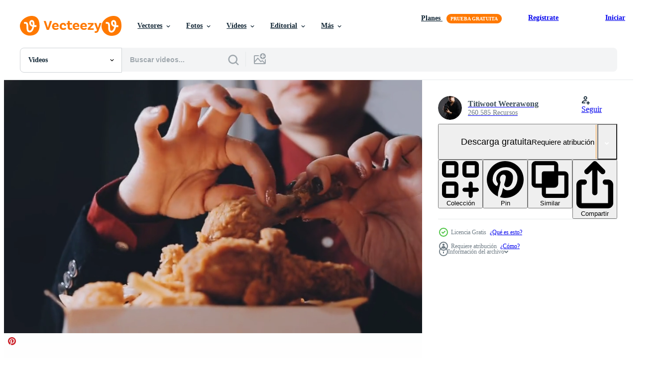

--- FILE ---
content_type: text/html; charset=utf-8
request_url: https://es.vecteezy.com/resources/42607026/show_related_tags_async_content
body_size: 1664
content:
<turbo-frame id="show-related-tags">
  <h2 class="ez-resource-related__header">Palabras claves relacionadas</h2>

    <div class="splide ez-carousel tags-carousel is-ready" style="--carousel_height: 48px; --additional_height: 0px;" data-controller="carousel search-tag" data-bullets="false" data-loop="false" data-arrows="true">
    <div class="splide__track ez-carousel__track" data-carousel-target="track">
      <ul class="splide__list ez-carousel__inner-wrap" data-carousel-target="innerWrap">
        <li class="search-tag splide__slide ez-carousel__slide" data-carousel-target="slide"><a class="search-tag__tag-link ez-btn ez-btn--light" title="pollo" data-action="search-tag#sendClickEvent search-tag#performSearch" data-search-tag-verified="true" data-keyword-location="show" href="/videos-gratis/pollo">pollo</a></li><li class="search-tag splide__slide ez-carousel__slide" data-carousel-target="slide"><a class="search-tag__tag-link ez-btn ez-btn--light" title="comer" data-action="search-tag#sendClickEvent search-tag#performSearch" data-search-tag-verified="true" data-keyword-location="show" href="/videos-gratis/comer">comer</a></li><li class="search-tag splide__slide ez-carousel__slide" data-carousel-target="slide"><a class="search-tag__tag-link ez-btn ez-btn--light" title="comida" data-action="search-tag#sendClickEvent search-tag#performSearch" data-search-tag-verified="true" data-keyword-location="show" href="/videos-gratis/comida">comida</a></li><li class="search-tag splide__slide ez-carousel__slide" data-carousel-target="slide"><a class="search-tag__tag-link ez-btn ez-btn--light" title="mujer" data-action="search-tag#sendClickEvent search-tag#performSearch" data-search-tag-verified="true" data-keyword-location="show" href="/videos-gratis/mujer">mujer</a></li><li class="search-tag splide__slide ez-carousel__slide" data-carousel-target="slide"><a class="search-tag__tag-link ez-btn ez-btn--light" title="restaurante" data-action="search-tag#sendClickEvent search-tag#performSearch" data-search-tag-verified="true" data-keyword-location="show" href="/videos-gratis/restaurante">restaurante</a></li><li class="search-tag splide__slide ez-carousel__slide" data-carousel-target="slide"><a class="search-tag__tag-link ez-btn ez-btn--light" title="mano" data-action="search-tag#sendClickEvent search-tag#performSearch" data-search-tag-verified="true" data-keyword-location="show" href="/videos-gratis/mano">mano</a></li><li class="search-tag splide__slide ez-carousel__slide" data-carousel-target="slide"><a class="search-tag__tag-link ez-btn ez-btn--light" title="rápido" data-action="search-tag#sendClickEvent search-tag#performSearch" data-search-tag-verified="true" data-keyword-location="show" href="/videos-gratis/r%C3%A1pido">rápido</a></li><li class="search-tag splide__slide ez-carousel__slide" data-carousel-target="slide"><a class="search-tag__tag-link ez-btn ez-btn--light" title="personas" data-action="search-tag#sendClickEvent search-tag#performSearch" data-search-tag-verified="true" data-keyword-location="show" href="/videos-gratis/personas">personas</a></li><li class="search-tag splide__slide ez-carousel__slide" data-carousel-target="slide"><a class="search-tag__tag-link ez-btn ez-btn--light" title="contento" data-action="search-tag#sendClickEvent search-tag#performSearch" data-search-tag-verified="true" data-keyword-location="show" href="/videos-gratis/contento">contento</a></li><li class="search-tag splide__slide ez-carousel__slide" data-carousel-target="slide"><a class="search-tag__tag-link ez-btn ez-btn--light" title="comportamiento" data-action="search-tag#sendClickEvent search-tag#performSearch" data-search-tag-verified="true" data-keyword-location="show" href="/videos-gratis/comportamiento">comportamiento</a></li><li class="search-tag splide__slide ez-carousel__slide" data-carousel-target="slide"><a class="search-tag__tag-link ez-btn ez-btn--light" title="platos" data-action="search-tag#sendClickEvent search-tag#performSearch" data-search-tag-verified="true" data-keyword-location="show" href="/videos-gratis/platos">platos</a></li><li class="search-tag splide__slide ez-carousel__slide" data-carousel-target="slide"><a class="search-tag__tag-link ez-btn ez-btn--light" title="pareja" data-action="search-tag#sendClickEvent search-tag#performSearch" data-search-tag-verified="true" data-keyword-location="show" href="/videos-gratis/pareja">pareja</a></li><li class="search-tag splide__slide ez-carousel__slide" data-carousel-target="slide"><a class="search-tag__tag-link ez-btn ez-btn--light" title="almuerzo" data-action="search-tag#sendClickEvent search-tag#performSearch" data-search-tag-verified="true" data-keyword-location="show" href="/videos-gratis/almuerzo">almuerzo</a></li><li class="search-tag splide__slide ez-carousel__slide" data-carousel-target="slide"><a class="search-tag__tag-link ez-btn ez-btn--light" title="día" data-action="search-tag#sendClickEvent search-tag#performSearch" data-search-tag-verified="true" data-keyword-location="show" href="/videos-gratis/d%C3%ADa">día</a></li><li class="search-tag splide__slide ez-carousel__slide" data-carousel-target="slide"><a class="search-tag__tag-link ez-btn ez-btn--light" title="cena" data-action="search-tag#sendClickEvent search-tag#performSearch" data-search-tag-verified="true" data-keyword-location="show" href="/videos-gratis/cena">cena</a></li><li class="search-tag splide__slide ez-carousel__slide" data-carousel-target="slide"><a class="search-tag__tag-link ez-btn ez-btn--light" title="blanco" data-action="search-tag#sendClickEvent search-tag#performSearch" data-search-tag-verified="true" data-keyword-location="show" href="/videos-gratis/blanco">blanco</a></li><li class="search-tag splide__slide ez-carousel__slide" data-carousel-target="slide"><a class="search-tag__tag-link ez-btn ez-btn--light" title="delicioso" data-action="search-tag#sendClickEvent search-tag#performSearch" data-search-tag-verified="true" data-keyword-location="show" href="/videos-gratis/delicioso">delicioso</a></li><li class="search-tag splide__slide ez-carousel__slide" data-carousel-target="slide"><a class="search-tag__tag-link ez-btn ez-btn--light" title="sabroso" data-action="search-tag#sendClickEvent search-tag#performSearch" data-search-tag-verified="true" data-keyword-location="show" href="/videos-gratis/sabroso">sabroso</a></li><li class="search-tag splide__slide ez-carousel__slide" data-carousel-target="slide"><a class="search-tag__tag-link ez-btn ez-btn--light" title="fiesta" data-action="search-tag#sendClickEvent search-tag#performSearch" data-search-tag-verified="true" data-keyword-location="show" href="/videos-gratis/fiesta">fiesta</a></li><li class="search-tag splide__slide ez-carousel__slide" data-carousel-target="slide"><a class="search-tag__tag-link ez-btn ez-btn--light" title="joven" data-action="search-tag#sendClickEvent search-tag#performSearch" data-search-tag-verified="true" data-keyword-location="show" href="/videos-gratis/joven">joven</a></li><li class="search-tag splide__slide ez-carousel__slide" data-carousel-target="slide"><a class="search-tag__tag-link ez-btn ez-btn--light" title="espectáculo" data-action="search-tag#sendClickEvent search-tag#performSearch" data-search-tag-verified="true" data-keyword-location="show" href="/videos-gratis/espect%C3%A1culo">espectáculo</a></li><li class="search-tag splide__slide ez-carousel__slide" data-carousel-target="slide"><a class="search-tag__tag-link ez-btn ez-btn--light" title="disfrutar" data-action="search-tag#sendClickEvent search-tag#performSearch" data-search-tag-verified="true" data-keyword-location="show" href="/videos-gratis/disfrutar">disfrutar</a></li><li class="search-tag splide__slide ez-carousel__slide" data-carousel-target="slide"><a class="search-tag__tag-link ez-btn ez-btn--light" title="cocinar" data-action="search-tag#sendClickEvent search-tag#performSearch" data-search-tag-verified="true" data-keyword-location="show" href="/videos-gratis/cocinar">cocinar</a></li><li class="search-tag splide__slide ez-carousel__slide" data-carousel-target="slide"><a class="search-tag__tag-link ez-btn ez-btn--light" title="estilo de vida" data-action="search-tag#sendClickEvent search-tag#performSearch" data-search-tag-verified="true" data-keyword-location="show" href="/videos-gratis/estilo-de-vida">estilo de vida</a></li><li class="search-tag splide__slide ez-carousel__slide" data-carousel-target="slide"><a class="search-tag__tag-link ez-btn ez-btn--light" title="sano" data-action="search-tag#sendClickEvent search-tag#performSearch" data-search-tag-verified="true" data-keyword-location="show" href="/videos-gratis/sano">sano</a></li><li class="search-tag splide__slide ez-carousel__slide" data-carousel-target="slide"><a class="search-tag__tag-link ez-btn ez-btn--light" title="mesa" data-action="search-tag#sendClickEvent search-tag#performSearch" data-search-tag-verified="true" data-keyword-location="show" href="/videos-gratis/mesa">mesa</a></li><li class="search-tag splide__slide ez-carousel__slide" data-carousel-target="slide"><a class="search-tag__tag-link ez-btn ez-btn--light" title="celebracion" data-action="search-tag#sendClickEvent search-tag#performSearch" data-search-tag-verified="true" data-keyword-location="show" href="/videos-gratis/celebracion">celebracion</a></li><li class="search-tag splide__slide ez-carousel__slide" data-carousel-target="slide"><a class="search-tag__tag-link ez-btn ez-btn--light" title="amigos" data-action="search-tag#sendClickEvent search-tag#performSearch" data-search-tag-verified="true" data-keyword-location="show" href="/videos-gratis/amigos">amigos</a></li><li class="search-tag splide__slide ez-carousel__slide" data-carousel-target="slide"><a class="search-tag__tag-link ez-btn ez-btn--light" title="café" data-action="search-tag#sendClickEvent search-tag#performSearch" data-search-tag-verified="true" data-keyword-location="show" href="/videos-gratis/caf%C3%A9">café</a></li><li class="search-tag splide__slide ez-carousel__slide" data-carousel-target="slide"><a class="search-tag__tag-link ez-btn ez-btn--light" title="bar" data-action="search-tag#sendClickEvent search-tag#performSearch" data-search-tag-verified="true" data-keyword-location="show" href="/videos-gratis/bar">bar</a></li>
</ul></div>
    

    <div class="splide__arrows splide__arrows--ltr ez-carousel__arrows"><button class="splide__arrow splide__arrow--prev ez-carousel__arrow ez-carousel__arrow--prev" disabled="disabled" data-carousel-target="arrowPrev" data-test-id="carousel-arrow-prev" data-direction="prev" aria_label="Anterior"><span class="ez-carousel__arrow-wrap"><svg xmlns="http://www.w3.org/2000/svg" viewBox="0 0 5 8" role="img" aria-labelledby="aeb9kocsufhkwcxkcwrz7b5zkikyv8yi" class="arrow-prev"><desc id="aeb9kocsufhkwcxkcwrz7b5zkikyv8yi">Anterior</desc><path fill-rule="evenodd" d="M4.707 7.707a1 1 0 0 0 0-1.414L2.414 4l2.293-2.293A1 1 0 0 0 3.293.293l-3 3a1 1 0 0 0 0 1.414l3 3a1 1 0 0 0 1.414 0Z" clip-rule="evenodd"></path></svg>
</span><span class="ez-carousel__gradient"></span></button><button class="splide__arrow splide__arrow--next ez-carousel__arrow ez-carousel__arrow--next" disabled="disabled" data-carousel-target="arrowNext" data-test-id="carousel-arrow-next" data-direction="next" aria_label="Siguiente"><span class="ez-carousel__arrow-wrap"><svg xmlns="http://www.w3.org/2000/svg" viewBox="0 0 5 8" role="img" aria-labelledby="affeqys3pgyhtlz51vaanvka2x0tpdxl" class="arrow-next"><desc id="affeqys3pgyhtlz51vaanvka2x0tpdxl">Siguiente</desc><path fill-rule="evenodd" d="M.293 7.707a1 1 0 0 1 0-1.414L2.586 4 .293 1.707A1 1 0 0 1 1.707.293l3 3a1 1 0 0 1 0 1.414l-3 3a1 1 0 0 1-1.414 0Z" clip-rule="evenodd"></path></svg>
</span><span class="ez-carousel__gradient"></span></button></div>
</div></turbo-frame>


--- FILE ---
content_type: text/html; charset=utf-8
request_url: https://es.vecteezy.com/resources/42607026/show_related_grids_async_content
body_size: 11355
content:
<turbo-frame id="show-related-resources">

  <div data-conversions-category="Videos relacionadas" class="">
    <h2 class="ez-resource-related__header">
      Videos relacionadas
    </h2>

    <ul class="ez-resource-grid ez-resource-grid--main-grid  is-hidden" id="false" data-controller="grid contributor-info video-preview" data-grid-track-truncation-value="false" data-max-rows="50" data-row-height="240" data-instant-grid="false" data-truncate-results="false" data-testid="related-resources" data-labels="free" style="--free: &#39;Gratis&#39;;">

  <li class="ez-resource-grid__item ez-resource-thumb ez-resource-thumb--video ez-resource-thumb--pro" data-controller="grid-item-decorator" data-position="{{position}}" data-item-id="45498397" data-pro="true" data-grid-target="gridItem" data-video-preview-target="preview" data-video-url="https://static.vecteezy.com/system/resources/previews/045/498/397/mp4/[base64].mp4" data-w="356" data-h="200" data-grid-item-decorator-free-label-value="Gratis" data-action="mouseenter-&gt;grid-item-decorator#hoverThumb:once" data-grid-item-decorator-item-pro-param="Pro" data-grid-item-decorator-resource-id-param="45498397" data-grid-item-decorator-content-type-param="Content-video" data-grid-item-decorator-pinterest-url-param="https://es.vecteezy.com/video/[base64]" data-grid-item-decorator-seo-page-description-param="multicultural contento diversidad multiétnico personas grupo de amigos hablando riendo compartiendo Noticias comiendo Pizza comida juntos comida entrega Servicio mensajero entregar a hogar sofá sonriente divertido comer juntos" data-grid-item-decorator-user-id-param="16962801" data-grid-item-decorator-user-display-name-param="Yuliia Kaveshnikova" data-grid-item-decorator-avatar-src-param="https://static.vecteezy.com/system/user/avatar/16962801/medium_MayaLab.jpg" data-grid-item-decorator-uploads-path-param="/miembros/jet_po361081/uploads">

  <script type="application/ld+json" id="media_schema">
  {"@context":"https://schema.org","@type":"VideoObject","name":"multicultural contento diversidad multiétnico personas grupo de amigos hablando riendo compartiendo Noticias comiendo Pizza comida juntos comida entrega Servicio mensajero entregar a hogar sofá sonriente divertido comer juntos","uploadDate":"2024-05-21T01:34:18-05:00","thumbnailUrl":"https://static.vecteezy.com/system/resources/thumbnails/045/498/397/small_2x/[base64].jpg","contentUrl":"https://static.vecteezy.com/system/resources/previews/045/498/397/mp4/[base64].mp4","sourceOrganization":"Vecteezy","license":"https://support.vecteezy.com/es/nuevas-licencias-de-vecteezy-ByHivesvt","acquireLicensePage":"https://es.vecteezy.com/video/[base64]","creator":{"@type":"Person","name":"Yuliia Kaveshnikova"},"copyrightNotice":"Yuliia Kaveshnikova","creditText":"Vecteezy"}
</script>


<a href="/video/[base64]" class="ez-resource-thumb__link" title="multicultural contento diversidad multiétnico personas grupo de amigos hablando riendo compartiendo Noticias comiendo Pizza comida juntos comida entrega Servicio mensajero entregar a hogar sofá sonriente divertido comer juntos" style="--height: 200; --width: 356; " data-action="click-&gt;grid#trackResourceClick mouseenter-&gt;grid#trackResourceHover" data-content-type="video" data-controller="ez-hover-intent" data-previews-srcs="[&quot;https://static.vecteezy.com/system/resources/previews/045/498/397/mp4/[base64].mp4&quot;]" data-pro="true" data-resource-id="45498397" data-video-preview-target="videoWrap" data-grid-item-decorator-target="link">
    <img src="https://static.vecteezy.com/system/resources/thumbnails/045/498/397/small/[base64].jpg" srcset="https://static.vecteezy.com/system/resources/thumbnails/045/498/397/small_2x/[base64].jpg 2x, https://static.vecteezy.com/system/resources/thumbnails/045/498/397/small/[base64].jpg 1x" class="ez-resource-thumb__img" loading="lazy" decoding="async" width="356" height="200" alt="multicultural contento diversidad multiétnico personas grupo de amigos hablando riendo compartiendo Noticias comiendo Pizza comida juntos comida entrega Servicio mensajero entregar a hogar sofá sonriente divertido comer juntos video">

</a>

  <div class="ez-resource-thumb__label-wrap"></div>
  

  <div class="ez-resource-thumb__hover-state"></div>
</li><li class="ez-resource-grid__item ez-resource-thumb ez-resource-thumb--video ez-resource-thumb--pro" data-controller="grid-item-decorator" data-position="{{position}}" data-item-id="44843147" data-pro="true" data-grid-target="gridItem" data-video-preview-target="preview" data-video-url="https://static.vecteezy.com/system/resources/previews/044/843/147/mp4/children-tasting-fingers-on-the-porch-girl-biting-from-boy-s-hands-delicious-dessert-wide-open-mouth-friends-having-fun-chatting-kindness-share-with-friend-video.mp4" data-w="356" data-h="200" data-grid-item-decorator-free-label-value="Gratis" data-action="mouseenter-&gt;grid-item-decorator#hoverThumb:once" data-grid-item-decorator-item-pro-param="Pro" data-grid-item-decorator-resource-id-param="44843147" data-grid-item-decorator-content-type-param="Content-video" data-grid-item-decorator-pinterest-url-param="https://es.vecteezy.com/video/44843147-ninos-saboreo-dedos-en-el-porche-nina-mordiendo-desde-ninos-manos-delicioso-postre-amplio-abierto-boca-amigos-teniendo-divertido-chateando-amabilidad-compartir-con-amigo" data-grid-item-decorator-seo-page-description-param="niños saboreo dedos en el porche niña mordiendo desde Niños manos delicioso postre amplio abierto boca amigos teniendo divertido chateando amabilidad compartir con amigo" data-grid-item-decorator-user-id-param="16743699" data-grid-item-decorator-user-display-name-param="Oleksandra Kharkova" data-grid-item-decorator-avatar-src-param="https://static.vecteezy.com/system/user/avatar/16743699/medium_73458901_2445296959044986_7498469838856126464_n.jpg" data-grid-item-decorator-uploads-path-param="/miembros/phone11alex559109/uploads">

  <script type="application/ld+json" id="media_schema">
  {"@context":"https://schema.org","@type":"VideoObject","name":"niños saboreo dedos en el porche niña mordiendo desde Niños manos delicioso postre amplio abierto boca amigos teniendo divertido chateando amabilidad compartir con amigo","uploadDate":"2024-05-17T12:24:10-05:00","thumbnailUrl":"https://static.vecteezy.com/system/resources/thumbnails/044/843/147/small_2x/children-tasting-fingers-on-the-porch-girl-biting-from-boy-s-hands-delicious-dessert-wide-open-mouth-friends-having-fun-chatting-kindness-share-with-friend-video.jpg","contentUrl":"https://static.vecteezy.com/system/resources/previews/044/843/147/mp4/children-tasting-fingers-on-the-porch-girl-biting-from-boy-s-hands-delicious-dessert-wide-open-mouth-friends-having-fun-chatting-kindness-share-with-friend-video.mp4","sourceOrganization":"Vecteezy","license":"https://support.vecteezy.com/es/nuevas-licencias-de-vecteezy-ByHivesvt","acquireLicensePage":"https://es.vecteezy.com/video/44843147-ninos-saboreo-dedos-en-el-porche-nina-mordiendo-desde-ninos-manos-delicioso-postre-amplio-abierto-boca-amigos-teniendo-divertido-chateando-amabilidad-compartir-con-amigo","creator":{"@type":"Person","name":"Oleksandra Kharkova"},"copyrightNotice":"Oleksandra Kharkova","creditText":"Vecteezy"}
</script>


<a href="/video/44843147-ninos-saboreo-dedos-en-el-porche-nina-mordiendo-desde-ninos-manos-delicioso-postre-amplio-abierto-boca-amigos-teniendo-divertido-chateando-amabilidad-compartir-con-amigo" class="ez-resource-thumb__link" title="niños saboreo dedos en el porche niña mordiendo desde Niños manos delicioso postre amplio abierto boca amigos teniendo divertido chateando amabilidad compartir con amigo" style="--height: 200; --width: 356; " data-action="click-&gt;grid#trackResourceClick mouseenter-&gt;grid#trackResourceHover" data-content-type="video" data-controller="ez-hover-intent" data-previews-srcs="[&quot;https://static.vecteezy.com/system/resources/previews/044/843/147/mp4/children-tasting-fingers-on-the-porch-girl-biting-from-boy-s-hands-delicious-dessert-wide-open-mouth-friends-having-fun-chatting-kindness-share-with-friend-video.mp4&quot;]" data-pro="true" data-resource-id="44843147" data-video-preview-target="videoWrap" data-grid-item-decorator-target="link">
    <img src="https://static.vecteezy.com/system/resources/thumbnails/044/843/147/small/children-tasting-fingers-on-the-porch-girl-biting-from-boy-s-hands-delicious-dessert-wide-open-mouth-friends-having-fun-chatting-kindness-share-with-friend-video.jpg" srcset="https://static.vecteezy.com/system/resources/thumbnails/044/843/147/small_2x/children-tasting-fingers-on-the-porch-girl-biting-from-boy-s-hands-delicious-dessert-wide-open-mouth-friends-having-fun-chatting-kindness-share-with-friend-video.jpg 2x, https://static.vecteezy.com/system/resources/thumbnails/044/843/147/small/children-tasting-fingers-on-the-porch-girl-biting-from-boy-s-hands-delicious-dessert-wide-open-mouth-friends-having-fun-chatting-kindness-share-with-friend-video.jpg 1x" class="ez-resource-thumb__img" loading="lazy" decoding="async" width="356" height="200" alt="niños saboreo dedos en el porche niña mordiendo desde Niños manos delicioso postre amplio abierto boca amigos teniendo divertido chateando amabilidad compartir con amigo video">

</a>

  <div class="ez-resource-thumb__label-wrap"></div>
  

  <div class="ez-resource-thumb__hover-state"></div>
</li><li class="ez-resource-grid__item ez-resource-thumb ez-resource-thumb--video ez-resource-thumb--pro" data-controller="grid-item-decorator" data-position="{{position}}" data-item-id="44838878" data-pro="true" data-grid-target="gridItem" data-video-preview-target="preview" data-video-url="https://static.vecteezy.com/system/resources/previews/044/838/878/mp4/mom-and-little-son-spread-on-cheese-honey-breakfast-healthy-food-on-a-white-background-drink-tea-kitchen-apron-video.mp4" data-w="356" data-h="200" data-grid-item-decorator-free-label-value="Gratis" data-action="mouseenter-&gt;grid-item-decorator#hoverThumb:once" data-grid-item-decorator-item-pro-param="Pro" data-grid-item-decorator-resource-id-param="44838878" data-grid-item-decorator-content-type-param="Content-video" data-grid-item-decorator-pinterest-url-param="https://es.vecteezy.com/video/44838878-mama-y-pequeno-hijo-untado-en-queso-miel-desayuno-sano-comida-en-un-blanco-antecedentes-bebida-te-cocina-delantal" data-grid-item-decorator-seo-page-description-param="mamá y pequeño hijo untado en queso miel desayuno sano comida en un blanco antecedentes bebida té cocina delantal" data-grid-item-decorator-user-id-param="16743699" data-grid-item-decorator-user-display-name-param="Oleksandra Kharkova" data-grid-item-decorator-avatar-src-param="https://static.vecteezy.com/system/user/avatar/16743699/medium_73458901_2445296959044986_7498469838856126464_n.jpg" data-grid-item-decorator-uploads-path-param="/miembros/phone11alex559109/uploads">

  <script type="application/ld+json" id="media_schema">
  {"@context":"https://schema.org","@type":"VideoObject","name":"mamá y pequeño hijo untado en queso miel desayuno sano comida en un blanco antecedentes bebida té cocina delantal","uploadDate":"2024-05-17T12:03:51-05:00","thumbnailUrl":"https://static.vecteezy.com/system/resources/thumbnails/044/838/878/small_2x/mom-and-little-son-spread-on-cheese-honey-breakfast-healthy-food-on-a-white-background-drink-tea-kitchen-apron-video.jpg","contentUrl":"https://static.vecteezy.com/system/resources/previews/044/838/878/mp4/mom-and-little-son-spread-on-cheese-honey-breakfast-healthy-food-on-a-white-background-drink-tea-kitchen-apron-video.mp4","sourceOrganization":"Vecteezy","license":"https://support.vecteezy.com/es/nuevas-licencias-de-vecteezy-ByHivesvt","acquireLicensePage":"https://es.vecteezy.com/video/44838878-mama-y-pequeno-hijo-untado-en-queso-miel-desayuno-sano-comida-en-un-blanco-antecedentes-bebida-te-cocina-delantal","creator":{"@type":"Person","name":"Oleksandra Kharkova"},"copyrightNotice":"Oleksandra Kharkova","creditText":"Vecteezy"}
</script>


<a href="/video/44838878-mama-y-pequeno-hijo-untado-en-queso-miel-desayuno-sano-comida-en-un-blanco-antecedentes-bebida-te-cocina-delantal" class="ez-resource-thumb__link" title="mamá y pequeño hijo untado en queso miel desayuno sano comida en un blanco antecedentes bebida té cocina delantal" style="--height: 200; --width: 356; " data-action="click-&gt;grid#trackResourceClick mouseenter-&gt;grid#trackResourceHover" data-content-type="video" data-controller="ez-hover-intent" data-previews-srcs="[&quot;https://static.vecteezy.com/system/resources/previews/044/838/878/mp4/mom-and-little-son-spread-on-cheese-honey-breakfast-healthy-food-on-a-white-background-drink-tea-kitchen-apron-video.mp4&quot;]" data-pro="true" data-resource-id="44838878" data-video-preview-target="videoWrap" data-grid-item-decorator-target="link">
    <img src="https://static.vecteezy.com/system/resources/thumbnails/044/838/878/small/mom-and-little-son-spread-on-cheese-honey-breakfast-healthy-food-on-a-white-background-drink-tea-kitchen-apron-video.jpg" srcset="https://static.vecteezy.com/system/resources/thumbnails/044/838/878/small_2x/mom-and-little-son-spread-on-cheese-honey-breakfast-healthy-food-on-a-white-background-drink-tea-kitchen-apron-video.jpg 2x, https://static.vecteezy.com/system/resources/thumbnails/044/838/878/small/mom-and-little-son-spread-on-cheese-honey-breakfast-healthy-food-on-a-white-background-drink-tea-kitchen-apron-video.jpg 1x" class="ez-resource-thumb__img" loading="lazy" decoding="async" width="356" height="200" alt="mamá y pequeño hijo untado en queso miel desayuno sano comida en un blanco antecedentes bebida té cocina delantal video">

</a>

  <div class="ez-resource-thumb__label-wrap"></div>
  

  <div class="ez-resource-thumb__hover-state"></div>
</li><li class="ez-resource-grid__item ez-resource-thumb ez-resource-thumb--video ez-resource-thumb--pro" data-controller="grid-item-decorator" data-position="{{position}}" data-item-id="44838801" data-pro="true" data-grid-target="gridItem" data-video-preview-target="preview" data-video-url="https://static.vecteezy.com/system/resources/previews/044/838/801/mp4/mom-and-little-son-spread-on-cheese-honey-breakfast-healthy-food-on-a-white-background-drink-tea-kitchen-apron-video.mp4" data-w="356" data-h="200" data-grid-item-decorator-free-label-value="Gratis" data-action="mouseenter-&gt;grid-item-decorator#hoverThumb:once" data-grid-item-decorator-item-pro-param="Pro" data-grid-item-decorator-resource-id-param="44838801" data-grid-item-decorator-content-type-param="Content-video" data-grid-item-decorator-pinterest-url-param="https://es.vecteezy.com/video/44838801-mama-y-pequeno-hijo-untado-en-queso-miel-desayuno-sano-comida-en-un-blanco-antecedentes-bebida-te-cocina-delantal" data-grid-item-decorator-seo-page-description-param="mamá y pequeño hijo untado en queso miel desayuno sano comida en un blanco antecedentes bebida té cocina delantal" data-grid-item-decorator-user-id-param="16743699" data-grid-item-decorator-user-display-name-param="Oleksandra Kharkova" data-grid-item-decorator-avatar-src-param="https://static.vecteezy.com/system/user/avatar/16743699/medium_73458901_2445296959044986_7498469838856126464_n.jpg" data-grid-item-decorator-uploads-path-param="/miembros/phone11alex559109/uploads">

  <script type="application/ld+json" id="media_schema">
  {"@context":"https://schema.org","@type":"VideoObject","name":"mamá y pequeño hijo untado en queso miel desayuno sano comida en un blanco antecedentes bebida té cocina delantal","uploadDate":"2024-05-17T12:03:31-05:00","thumbnailUrl":"https://static.vecteezy.com/system/resources/thumbnails/044/838/801/small_2x/mom-and-little-son-spread-on-cheese-honey-breakfast-healthy-food-on-a-white-background-drink-tea-kitchen-apron-video.jpg","contentUrl":"https://static.vecteezy.com/system/resources/previews/044/838/801/mp4/mom-and-little-son-spread-on-cheese-honey-breakfast-healthy-food-on-a-white-background-drink-tea-kitchen-apron-video.mp4","sourceOrganization":"Vecteezy","license":"https://support.vecteezy.com/es/nuevas-licencias-de-vecteezy-ByHivesvt","acquireLicensePage":"https://es.vecteezy.com/video/44838801-mama-y-pequeno-hijo-untado-en-queso-miel-desayuno-sano-comida-en-un-blanco-antecedentes-bebida-te-cocina-delantal","creator":{"@type":"Person","name":"Oleksandra Kharkova"},"copyrightNotice":"Oleksandra Kharkova","creditText":"Vecteezy"}
</script>


<a href="/video/44838801-mama-y-pequeno-hijo-untado-en-queso-miel-desayuno-sano-comida-en-un-blanco-antecedentes-bebida-te-cocina-delantal" class="ez-resource-thumb__link" title="mamá y pequeño hijo untado en queso miel desayuno sano comida en un blanco antecedentes bebida té cocina delantal" style="--height: 200; --width: 356; " data-action="click-&gt;grid#trackResourceClick mouseenter-&gt;grid#trackResourceHover" data-content-type="video" data-controller="ez-hover-intent" data-previews-srcs="[&quot;https://static.vecteezy.com/system/resources/previews/044/838/801/mp4/mom-and-little-son-spread-on-cheese-honey-breakfast-healthy-food-on-a-white-background-drink-tea-kitchen-apron-video.mp4&quot;]" data-pro="true" data-resource-id="44838801" data-video-preview-target="videoWrap" data-grid-item-decorator-target="link">
    <img src="https://static.vecteezy.com/system/resources/thumbnails/044/838/801/small/mom-and-little-son-spread-on-cheese-honey-breakfast-healthy-food-on-a-white-background-drink-tea-kitchen-apron-video.jpg" srcset="https://static.vecteezy.com/system/resources/thumbnails/044/838/801/small_2x/mom-and-little-son-spread-on-cheese-honey-breakfast-healthy-food-on-a-white-background-drink-tea-kitchen-apron-video.jpg 2x, https://static.vecteezy.com/system/resources/thumbnails/044/838/801/small/mom-and-little-son-spread-on-cheese-honey-breakfast-healthy-food-on-a-white-background-drink-tea-kitchen-apron-video.jpg 1x" class="ez-resource-thumb__img" loading="lazy" decoding="async" width="356" height="200" alt="mamá y pequeño hijo untado en queso miel desayuno sano comida en un blanco antecedentes bebida té cocina delantal video">

</a>

  <div class="ez-resource-thumb__label-wrap"></div>
  

  <div class="ez-resource-thumb__hover-state"></div>
</li><li class="ez-resource-grid__item ez-resource-thumb ez-resource-thumb--video ez-resource-thumb--pro" data-controller="grid-item-decorator" data-position="{{position}}" data-item-id="44838861" data-pro="true" data-grid-target="gridItem" data-video-preview-target="preview" data-video-url="https://static.vecteezy.com/system/resources/previews/044/838/861/mp4/mom-and-little-son-spread-on-cheese-honey-breakfast-healthy-food-on-a-white-background-drink-tea-kitchen-apron-video.mp4" data-w="356" data-h="200" data-grid-item-decorator-free-label-value="Gratis" data-action="mouseenter-&gt;grid-item-decorator#hoverThumb:once" data-grid-item-decorator-item-pro-param="Pro" data-grid-item-decorator-resource-id-param="44838861" data-grid-item-decorator-content-type-param="Content-video" data-grid-item-decorator-pinterest-url-param="https://es.vecteezy.com/video/44838861-mama-y-pequeno-hijo-untado-en-queso-miel-desayuno-sano-comida-en-un-blanco-antecedentes-bebida-te-cocina-delantal" data-grid-item-decorator-seo-page-description-param="mamá y pequeño hijo untado en queso miel desayuno sano comida en un blanco antecedentes bebida té cocina delantal" data-grid-item-decorator-user-id-param="16743699" data-grid-item-decorator-user-display-name-param="Oleksandra Kharkova" data-grid-item-decorator-avatar-src-param="https://static.vecteezy.com/system/user/avatar/16743699/medium_73458901_2445296959044986_7498469838856126464_n.jpg" data-grid-item-decorator-uploads-path-param="/miembros/phone11alex559109/uploads">

  <script type="application/ld+json" id="media_schema">
  {"@context":"https://schema.org","@type":"VideoObject","name":"mamá y pequeño hijo untado en queso miel desayuno sano comida en un blanco antecedentes bebida té cocina delantal","uploadDate":"2024-05-17T12:03:47-05:00","thumbnailUrl":"https://static.vecteezy.com/system/resources/thumbnails/044/838/861/small_2x/mom-and-little-son-spread-on-cheese-honey-breakfast-healthy-food-on-a-white-background-drink-tea-kitchen-apron-video.jpg","contentUrl":"https://static.vecteezy.com/system/resources/previews/044/838/861/mp4/mom-and-little-son-spread-on-cheese-honey-breakfast-healthy-food-on-a-white-background-drink-tea-kitchen-apron-video.mp4","sourceOrganization":"Vecteezy","license":"https://support.vecteezy.com/es/nuevas-licencias-de-vecteezy-ByHivesvt","acquireLicensePage":"https://es.vecteezy.com/video/44838861-mama-y-pequeno-hijo-untado-en-queso-miel-desayuno-sano-comida-en-un-blanco-antecedentes-bebida-te-cocina-delantal","creator":{"@type":"Person","name":"Oleksandra Kharkova"},"copyrightNotice":"Oleksandra Kharkova","creditText":"Vecteezy"}
</script>


<a href="/video/44838861-mama-y-pequeno-hijo-untado-en-queso-miel-desayuno-sano-comida-en-un-blanco-antecedentes-bebida-te-cocina-delantal" class="ez-resource-thumb__link" title="mamá y pequeño hijo untado en queso miel desayuno sano comida en un blanco antecedentes bebida té cocina delantal" style="--height: 200; --width: 356; " data-action="click-&gt;grid#trackResourceClick mouseenter-&gt;grid#trackResourceHover" data-content-type="video" data-controller="ez-hover-intent" data-previews-srcs="[&quot;https://static.vecteezy.com/system/resources/previews/044/838/861/mp4/mom-and-little-son-spread-on-cheese-honey-breakfast-healthy-food-on-a-white-background-drink-tea-kitchen-apron-video.mp4&quot;]" data-pro="true" data-resource-id="44838861" data-video-preview-target="videoWrap" data-grid-item-decorator-target="link">
    <img src="https://static.vecteezy.com/system/resources/thumbnails/044/838/861/small/mom-and-little-son-spread-on-cheese-honey-breakfast-healthy-food-on-a-white-background-drink-tea-kitchen-apron-video.jpg" srcset="https://static.vecteezy.com/system/resources/thumbnails/044/838/861/small_2x/mom-and-little-son-spread-on-cheese-honey-breakfast-healthy-food-on-a-white-background-drink-tea-kitchen-apron-video.jpg 2x, https://static.vecteezy.com/system/resources/thumbnails/044/838/861/small/mom-and-little-son-spread-on-cheese-honey-breakfast-healthy-food-on-a-white-background-drink-tea-kitchen-apron-video.jpg 1x" class="ez-resource-thumb__img" loading="lazy" decoding="async" width="356" height="200" alt="mamá y pequeño hijo untado en queso miel desayuno sano comida en un blanco antecedentes bebida té cocina delantal video">

</a>

  <div class="ez-resource-thumb__label-wrap"></div>
  

  <div class="ez-resource-thumb__hover-state"></div>
</li><li class="ez-resource-grid__item ez-resource-thumb ez-resource-thumb--video ez-resource-thumb--pro" data-controller="grid-item-decorator" data-position="{{position}}" data-item-id="5287948" data-pro="true" data-grid-target="gridItem" data-video-preview-target="preview" data-video-url="https://static.vecteezy.com/system/resources/previews/005/287/948/mp4/business-people-having-a-snack-with-takeaway-food-in-a-park-video.mp4" data-w="622" data-h="350" data-grid-item-decorator-free-label-value="Gratis" data-action="mouseenter-&gt;grid-item-decorator#hoverThumb:once" data-grid-item-decorator-item-pro-param="Pro" data-grid-item-decorator-resource-id-param="5287948" data-grid-item-decorator-content-type-param="Content-video" data-grid-item-decorator-pinterest-url-param="https://es.vecteezy.com/video/5287948-gente-de-negocios-tomando-un-snack-con-comida-para-llevar-en-un-parque" data-grid-item-decorator-seo-page-description-param="gente de negocios tomando un refrigerio con comida para llevar en un parque." data-grid-item-decorator-user-id-param="5735947" data-grid-item-decorator-user-display-name-param="Vasilii Binzari" data-grid-item-decorator-avatar-src-param="https://static.vecteezy.com/system/user/avatar/5735947/medium_Cover_3.jpg" data-grid-item-decorator-uploads-path-param="/miembros/reccamerastock/uploads">

  <script type="application/ld+json" id="media_schema">
  {"@context":"https://schema.org","@type":"VideoObject","name":"gente de negocios tomando un refrigerio con comida para llevar en un parque.","uploadDate":"2022-01-20T19:58:56-06:00","thumbnailUrl":"https://static.vecteezy.com/system/resources/thumbnails/005/287/948/small_2x/business-people-having-a-snack-with-takeaway-food-in-a-park-video.jpg","contentUrl":"https://static.vecteezy.com/system/resources/previews/005/287/948/mp4/business-people-having-a-snack-with-takeaway-food-in-a-park-video.mp4","sourceOrganization":"Vecteezy","license":"https://support.vecteezy.com/es/nuevas-licencias-de-vecteezy-ByHivesvt","acquireLicensePage":"https://es.vecteezy.com/video/5287948-gente-de-negocios-tomando-un-snack-con-comida-para-llevar-en-un-parque","creator":{"@type":"Person","name":"Vasilii Binzari"},"copyrightNotice":"Vasilii Binzari","creditText":"Vecteezy"}
</script>


<a href="/video/5287948-gente-de-negocios-tomando-un-snack-con-comida-para-llevar-en-un-parque" class="ez-resource-thumb__link" title="gente de negocios tomando un refrigerio con comida para llevar en un parque." style="--height: 350; --width: 622; " data-action="click-&gt;grid#trackResourceClick mouseenter-&gt;grid#trackResourceHover" data-content-type="video" data-controller="ez-hover-intent" data-previews-srcs="[&quot;https://static.vecteezy.com/system/resources/previews/005/287/948/mp4/business-people-having-a-snack-with-takeaway-food-in-a-park-video.mp4&quot;]" data-pro="true" data-resource-id="5287948" data-video-preview-target="videoWrap" data-grid-item-decorator-target="link">
    <img src="https://static.vecteezy.com/system/resources/thumbnails/005/287/948/small/business-people-having-a-snack-with-takeaway-food-in-a-park-video.jpg" srcset="https://static.vecteezy.com/system/resources/thumbnails/005/287/948/small_2x/business-people-having-a-snack-with-takeaway-food-in-a-park-video.jpg 2x, https://static.vecteezy.com/system/resources/thumbnails/005/287/948/small/business-people-having-a-snack-with-takeaway-food-in-a-park-video.jpg 1x" class="ez-resource-thumb__img" loading="lazy" decoding="async" width="622" height="350" alt="gente de negocios tomando un refrigerio con comida para llevar en un parque. video">

</a>

  <div class="ez-resource-thumb__label-wrap"></div>
  

  <div class="ez-resource-thumb__hover-state"></div>
</li><li class="ez-resource-grid__item ez-resource-thumb ez-resource-thumb--video ez-resource-thumb--pro" data-controller="grid-item-decorator" data-position="{{position}}" data-item-id="44294670" data-pro="true" data-grid-target="gridItem" data-video-preview-target="preview" data-video-url="https://static.vecteezy.com/system/resources/previews/044/294/670/mp4/[base64].mp4" data-w="356" data-h="200" data-grid-item-decorator-free-label-value="Gratis" data-action="mouseenter-&gt;grid-item-decorator#hoverThumb:once" data-grid-item-decorator-item-pro-param="Pro" data-grid-item-decorator-resource-id-param="44294670" data-grid-item-decorator-content-type-param="Content-video" data-grid-item-decorator-pinterest-url-param="https://es.vecteezy.com/video/[base64]" data-grid-item-decorator-seo-page-description-param="hembra manos en transparente desechable guantes lágrima un Cheburek en un de madera tablero comida en un restaurante utilizando mitones pepinillos y mostaza salsa Cheburek con carne graso, insalubre comida Guías a obesidad." data-grid-item-decorator-user-id-param="16743699" data-grid-item-decorator-user-display-name-param="Oleksandra Kharkova" data-grid-item-decorator-avatar-src-param="https://static.vecteezy.com/system/user/avatar/16743699/medium_73458901_2445296959044986_7498469838856126464_n.jpg" data-grid-item-decorator-uploads-path-param="/miembros/phone11alex559109/uploads">

  <script type="application/ld+json" id="media_schema">
  {"@context":"https://schema.org","@type":"VideoObject","name":"hembra manos en transparente desechable guantes lágrima un Cheburek en un de madera tablero comida en un restaurante utilizando mitones pepinillos y mostaza salsa Cheburek con carne graso, insalubre comida Guías a obesidad.","uploadDate":"2024-05-06T23:14:00-05:00","thumbnailUrl":"https://static.vecteezy.com/system/resources/thumbnails/044/294/670/small_2x/[base64].jpg","contentUrl":"https://static.vecteezy.com/system/resources/previews/044/294/670/mp4/[base64].mp4","sourceOrganization":"Vecteezy","license":"https://support.vecteezy.com/es/nuevas-licencias-de-vecteezy-ByHivesvt","acquireLicensePage":"https://es.vecteezy.com/video/[base64]","creator":{"@type":"Person","name":"Oleksandra Kharkova"},"copyrightNotice":"Oleksandra Kharkova","creditText":"Vecteezy"}
</script>


<a href="/video/[base64]" class="ez-resource-thumb__link" title="hembra manos en transparente desechable guantes lágrima un Cheburek en un de madera tablero comida en un restaurante utilizando mitones pepinillos y mostaza salsa Cheburek con carne graso, insalubre comida Guías a obesidad." style="--height: 200; --width: 356; " data-action="click-&gt;grid#trackResourceClick mouseenter-&gt;grid#trackResourceHover" data-content-type="video" data-controller="ez-hover-intent" data-previews-srcs="[&quot;https://static.vecteezy.com/system/resources/previews/044/294/670/mp4/[base64].mp4&quot;]" data-pro="true" data-resource-id="44294670" data-video-preview-target="videoWrap" data-grid-item-decorator-target="link">
    <img src="https://static.vecteezy.com/system/resources/thumbnails/044/294/670/small/[base64].jpg" srcset="https://static.vecteezy.com/system/resources/thumbnails/044/294/670/small_2x/[base64].jpg 2x, https://static.vecteezy.com/system/resources/thumbnails/044/294/670/small/[base64].jpg 1x" class="ez-resource-thumb__img" loading="lazy" decoding="async" width="356" height="200" alt="hembra manos en transparente desechable guantes lágrima un Cheburek en un de madera tablero comida en un restaurante utilizando mitones pepinillos y mostaza salsa Cheburek con carne graso, insalubre comida Guías a obesidad. video">

</a>

  <div class="ez-resource-thumb__label-wrap"></div>
  

  <div class="ez-resource-thumb__hover-state"></div>
</li><li class="ez-resource-grid__item ez-resource-thumb ez-resource-thumb--video ez-resource-thumb--pro" data-controller="grid-item-decorator" data-position="{{position}}" data-item-id="46156122" data-pro="true" data-grid-target="gridItem" data-video-preview-target="preview" data-video-url="https://static.vecteezy.com/system/resources/previews/046/156/122/mp4/happy-female-friends-talking-while-having-lunch-at-dining-table-video.mp4" data-w="356" data-h="200" data-grid-item-decorator-free-label-value="Gratis" data-action="mouseenter-&gt;grid-item-decorator#hoverThumb:once" data-grid-item-decorator-item-pro-param="Pro" data-grid-item-decorator-resource-id-param="46156122" data-grid-item-decorator-content-type-param="Content-video" data-grid-item-decorator-pinterest-url-param="https://es.vecteezy.com/video/46156122-contento-hembra-amigos-hablando-mientras-teniendo-almuerzo-a-comida-mesa" data-grid-item-decorator-seo-page-description-param="contento hembra amigos hablando mientras teniendo almuerzo a comida mesa" data-grid-item-decorator-user-id-param="17896067" data-grid-item-decorator-user-display-name-param="Andrii Afanasiev" data-grid-item-decorator-avatar-src-param="https://static.vecteezy.com/system/user/avatar/17896067/medium_IMG_2661_300px.jpg" data-grid-item-decorator-uploads-path-param="/miembros/andreonegin/uploads">

  <script type="application/ld+json" id="media_schema">
  {"@context":"https://schema.org","@type":"VideoObject","name":"contento hembra amigos hablando mientras teniendo almuerzo a comida mesa","uploadDate":"2024-06-07T03:16:18-05:00","thumbnailUrl":"https://static.vecteezy.com/system/resources/thumbnails/046/156/122/small_2x/happy-female-friends-talking-while-having-lunch-at-dining-table-video.jpg","contentUrl":"https://static.vecteezy.com/system/resources/previews/046/156/122/mp4/happy-female-friends-talking-while-having-lunch-at-dining-table-video.mp4","sourceOrganization":"Vecteezy","license":"https://support.vecteezy.com/es/nuevas-licencias-de-vecteezy-ByHivesvt","acquireLicensePage":"https://es.vecteezy.com/video/46156122-contento-hembra-amigos-hablando-mientras-teniendo-almuerzo-a-comida-mesa","creator":{"@type":"Person","name":"Andrii Afanasiev"},"copyrightNotice":"Andrii Afanasiev","creditText":"Vecteezy"}
</script>


<a href="/video/46156122-contento-hembra-amigos-hablando-mientras-teniendo-almuerzo-a-comida-mesa" class="ez-resource-thumb__link" title="contento hembra amigos hablando mientras teniendo almuerzo a comida mesa" style="--height: 200; --width: 356; " data-action="click-&gt;grid#trackResourceClick mouseenter-&gt;grid#trackResourceHover" data-content-type="video" data-controller="ez-hover-intent" data-previews-srcs="[&quot;https://static.vecteezy.com/system/resources/previews/046/156/122/mp4/happy-female-friends-talking-while-having-lunch-at-dining-table-video.mp4&quot;]" data-pro="true" data-resource-id="46156122" data-video-preview-target="videoWrap" data-grid-item-decorator-target="link">
    <img src="https://static.vecteezy.com/system/resources/thumbnails/046/156/122/small/happy-female-friends-talking-while-having-lunch-at-dining-table-video.jpg" srcset="https://static.vecteezy.com/system/resources/thumbnails/046/156/122/small_2x/happy-female-friends-talking-while-having-lunch-at-dining-table-video.jpg 2x, https://static.vecteezy.com/system/resources/thumbnails/046/156/122/small/happy-female-friends-talking-while-having-lunch-at-dining-table-video.jpg 1x" class="ez-resource-thumb__img" loading="lazy" decoding="async" width="356" height="200" alt="contento hembra amigos hablando mientras teniendo almuerzo a comida mesa video">

</a>

  <div class="ez-resource-thumb__label-wrap"></div>
  

  <div class="ez-resource-thumb__hover-state"></div>
</li><li class="ez-resource-grid__item ez-resource-thumb ez-resource-thumb--video ez-resource-thumb--pro" data-controller="grid-item-decorator" data-position="{{position}}" data-item-id="7457143" data-pro="true" data-grid-target="gridItem" data-video-preview-target="preview" data-video-url="https://static.vecteezy.com/system/resources/previews/007/457/143/mp4/[base64].mp4" data-w="622" data-h="350" data-grid-item-decorator-free-label-value="Gratis" data-action="mouseenter-&gt;grid-item-decorator#hoverThumb:once" data-grid-item-decorator-item-pro-param="Pro" data-grid-item-decorator-resource-id-param="7457143" data-grid-item-decorator-content-type-param="Content-video" data-grid-item-decorator-pinterest-url-param="https://es.vecteezy.com/video/[base64]" data-grid-item-decorator-seo-page-description-param="cerrar la cara de una mujer joven tomando un bocado de kebab de pollo, manos sosteniendo la comida en la boca, viendo la televisión mientras come, relajando la actividad de fin de semana en casa, comiendo un sándwich vegetariano en la oficina, comiendo comida rápida" data-grid-item-decorator-user-id-param="6772509" data-grid-item-decorator-user-display-name-param="Warut Sritham" data-grid-item-decorator-uploads-path-param="/miembros/topwarut/uploads">

  <script type="application/ld+json" id="media_schema">
  {"@context":"https://schema.org","@type":"VideoObject","name":"cerrar la cara de una mujer joven tomando un bocado de kebab de pollo, manos sosteniendo la comida en la boca, viendo la televisión mientras come, relajando la actividad de fin de semana en casa, comiendo un sándwich vegetariano en la oficina, comiendo comida rápida","uploadDate":"2022-05-03T23:08:51-05:00","thumbnailUrl":"https://static.vecteezy.com/system/resources/thumbnails/007/457/143/small_2x/[base64].jpg","contentUrl":"https://static.vecteezy.com/system/resources/previews/007/457/143/mp4/[base64].mp4","sourceOrganization":"Vecteezy","license":"https://support.vecteezy.com/es/nuevas-licencias-de-vecteezy-ByHivesvt","acquireLicensePage":"https://es.vecteezy.com/video/[base64]","creator":{"@type":"Person","name":"Warut Sritham"},"copyrightNotice":"Warut Sritham","creditText":"Vecteezy"}
</script>


<a href="/video/[base64]" class="ez-resource-thumb__link" title="cerrar la cara de una mujer joven tomando un bocado de kebab de pollo, manos sosteniendo la comida en la boca, viendo la televisión mientras come, relajando la actividad de fin de semana en casa, comiendo un sándwich vegetariano en la oficina, comiendo comida rápida" style="--height: 350; --width: 622; " data-action="click-&gt;grid#trackResourceClick mouseenter-&gt;grid#trackResourceHover" data-content-type="video" data-controller="ez-hover-intent" data-previews-srcs="[&quot;https://static.vecteezy.com/system/resources/previews/007/457/143/mp4/[base64].mp4&quot;]" data-pro="true" data-resource-id="7457143" data-video-preview-target="videoWrap" data-grid-item-decorator-target="link">
    <img src="https://static.vecteezy.com/system/resources/thumbnails/007/457/143/small/[base64].jpg" srcset="https://static.vecteezy.com/system/resources/thumbnails/007/457/143/small_2x/[base64].jpg 2x, https://static.vecteezy.com/system/resources/thumbnails/007/457/143/small/[base64].jpg 1x" class="ez-resource-thumb__img" loading="lazy" decoding="async" width="622" height="350" alt="cerrar la cara de una mujer joven tomando un bocado de kebab de pollo, manos sosteniendo la comida en la boca, viendo la televisión mientras come, relajando la actividad de fin de semana en casa, comiendo un sándwich vegetariano en la oficina, comiendo comida rápida video">

</a>

  <div class="ez-resource-thumb__label-wrap"></div>
  

  <div class="ez-resource-thumb__hover-state"></div>
</li><li class="ez-resource-grid__item ez-resource-thumb ez-resource-thumb--video ez-resource-thumb--pro" data-controller="grid-item-decorator" data-position="{{position}}" data-item-id="46636421" data-pro="true" data-grid-target="gridItem" data-video-preview-target="preview" data-video-url="https://static.vecteezy.com/system/resources/previews/046/636/421/mp4/man-enjoying-fried-chicken-mouth-open-savoring-every-bite-with-a-big-smile-video.mp4" data-w="356" data-h="200" data-grid-item-decorator-free-label-value="Gratis" data-action="mouseenter-&gt;grid-item-decorator#hoverThumb:once" data-grid-item-decorator-item-pro-param="Pro" data-grid-item-decorator-resource-id-param="46636421" data-grid-item-decorator-content-type-param="Content-video" data-grid-item-decorator-pinterest-url-param="https://es.vecteezy.com/video/46636421-hombre-disfrutando-frito-pollo-boca-abierto-saboreando-cada-mordedura-con-un-grande-sonrisa" data-grid-item-decorator-seo-page-description-param="hombre disfrutando frito pollo, boca abierto, saboreando cada mordedura con un grande sonrisa" data-grid-item-decorator-user-id-param="3158870" data-grid-item-decorator-user-display-name-param="Towfiqu ahamed  barbhuiya" data-grid-item-decorator-avatar-src-param="https://static.vecteezy.com/system/user/avatar/3158870/medium_photo_2023-09-08_23-11-52.jpg" data-grid-item-decorator-uploads-path-param="/miembros/towfiqu_nsu528818/uploads">

  <script type="application/ld+json" id="media_schema">
  {"@context":"https://schema.org","@type":"VideoObject","name":"hombre disfrutando frito pollo, boca abierto, saboreando cada mordedura con un grande sonrisa","uploadDate":"2024-06-19T13:49:25-05:00","thumbnailUrl":"https://static.vecteezy.com/system/resources/thumbnails/046/636/421/small_2x/man-enjoying-fried-chicken-mouth-open-savoring-every-bite-with-a-big-smile-video.jpg","contentUrl":"https://static.vecteezy.com/system/resources/previews/046/636/421/mp4/man-enjoying-fried-chicken-mouth-open-savoring-every-bite-with-a-big-smile-video.mp4","sourceOrganization":"Vecteezy","license":"https://support.vecteezy.com/es/nuevas-licencias-de-vecteezy-ByHivesvt","acquireLicensePage":"https://es.vecteezy.com/video/46636421-hombre-disfrutando-frito-pollo-boca-abierto-saboreando-cada-mordedura-con-un-grande-sonrisa","creator":{"@type":"Person","name":"Towfiqu ahamed barbhuiya"},"copyrightNotice":"Towfiqu ahamed barbhuiya","creditText":"Vecteezy"}
</script>


<a href="/video/46636421-hombre-disfrutando-frito-pollo-boca-abierto-saboreando-cada-mordedura-con-un-grande-sonrisa" class="ez-resource-thumb__link" title="hombre disfrutando frito pollo, boca abierto, saboreando cada mordedura con un grande sonrisa" style="--height: 200; --width: 356; " data-action="click-&gt;grid#trackResourceClick mouseenter-&gt;grid#trackResourceHover" data-content-type="video" data-controller="ez-hover-intent" data-previews-srcs="[&quot;https://static.vecteezy.com/system/resources/previews/046/636/421/mp4/man-enjoying-fried-chicken-mouth-open-savoring-every-bite-with-a-big-smile-video.mp4&quot;]" data-pro="true" data-resource-id="46636421" data-video-preview-target="videoWrap" data-grid-item-decorator-target="link">
    <img src="https://static.vecteezy.com/system/resources/thumbnails/046/636/421/small/man-enjoying-fried-chicken-mouth-open-savoring-every-bite-with-a-big-smile-video.jpg" srcset="https://static.vecteezy.com/system/resources/thumbnails/046/636/421/small_2x/man-enjoying-fried-chicken-mouth-open-savoring-every-bite-with-a-big-smile-video.jpg 2x, https://static.vecteezy.com/system/resources/thumbnails/046/636/421/small/man-enjoying-fried-chicken-mouth-open-savoring-every-bite-with-a-big-smile-video.jpg 1x" class="ez-resource-thumb__img" loading="lazy" decoding="async" width="356" height="200" alt="hombre disfrutando frito pollo, boca abierto, saboreando cada mordedura con un grande sonrisa video">

</a>

  <div class="ez-resource-thumb__label-wrap"></div>
  

  <div class="ez-resource-thumb__hover-state"></div>
</li><li class="ez-resource-grid__item ez-resource-thumb ez-resource-thumb--video ez-resource-thumb--pro" data-controller="grid-item-decorator" data-position="{{position}}" data-item-id="8030375" data-pro="true" data-grid-target="gridItem" data-video-preview-target="preview" data-video-url="https://static.vecteezy.com/system/resources/previews/008/030/375/mp4/yummy-looking-potato-chips-video.mp4" data-w="622" data-h="350" data-grid-item-decorator-free-label-value="Gratis" data-action="mouseenter-&gt;grid-item-decorator#hoverThumb:once" data-grid-item-decorator-item-pro-param="Pro" data-grid-item-decorator-resource-id-param="8030375" data-grid-item-decorator-content-type-param="Content-video" data-grid-item-decorator-pinterest-url-param="https://es.vecteezy.com/video/8030375-deliciosas-papas-fritas" data-grid-item-decorator-seo-page-description-param="patatas fritas de aspecto delicioso" data-grid-item-decorator-user-id-param="2703286" data-grid-item-decorator-user-display-name-param="ahmet odabas" data-grid-item-decorator-avatar-src-param="https://static.vecteezy.com/system/user/avatar/2703286/medium_eezy_profil_2.jpg" data-grid-item-decorator-uploads-path-param="/miembros/ahmetodabasi35/uploads">

  <script type="application/ld+json" id="media_schema">
  {"@context":"https://schema.org","@type":"VideoObject","name":"patatas fritas de aspecto delicioso","uploadDate":"2022-06-06T15:11:35-05:00","thumbnailUrl":"https://static.vecteezy.com/system/resources/thumbnails/008/030/375/small_2x/yummy-looking-potato-chips-video.jpg","contentUrl":"https://static.vecteezy.com/system/resources/previews/008/030/375/mp4/yummy-looking-potato-chips-video.mp4","sourceOrganization":"Vecteezy","license":"https://support.vecteezy.com/es/nuevas-licencias-de-vecteezy-ByHivesvt","acquireLicensePage":"https://es.vecteezy.com/video/8030375-deliciosas-papas-fritas","creator":{"@type":"Person","name":"ahmet odabas"},"copyrightNotice":"ahmet odabas","creditText":"Vecteezy"}
</script>


<a href="/video/8030375-deliciosas-papas-fritas" class="ez-resource-thumb__link" title="patatas fritas de aspecto delicioso" style="--height: 350; --width: 622; " data-action="click-&gt;grid#trackResourceClick mouseenter-&gt;grid#trackResourceHover" data-content-type="video" data-controller="ez-hover-intent" data-previews-srcs="[&quot;https://static.vecteezy.com/system/resources/previews/008/030/375/mp4/yummy-looking-potato-chips-video.mp4&quot;]" data-pro="true" data-resource-id="8030375" data-video-preview-target="videoWrap" data-grid-item-decorator-target="link">
    <img src="https://static.vecteezy.com/system/resources/thumbnails/008/030/375/small/yummy-looking-potato-chips-video.jpg" srcset="https://static.vecteezy.com/system/resources/thumbnails/008/030/375/small_2x/yummy-looking-potato-chips-video.jpg 2x, https://static.vecteezy.com/system/resources/thumbnails/008/030/375/small/yummy-looking-potato-chips-video.jpg 1x" class="ez-resource-thumb__img" loading="lazy" decoding="async" width="622" height="350" alt="patatas fritas de aspecto delicioso video">

</a>

  <div class="ez-resource-thumb__label-wrap"></div>
  

  <div class="ez-resource-thumb__hover-state"></div>
</li><li class="ez-resource-grid__item ez-resource-thumb ez-resource-thumb--video ez-resource-thumb--pro" data-controller="grid-item-decorator" data-position="{{position}}" data-item-id="7749628" data-pro="true" data-grid-target="gridItem" data-video-preview-target="preview" data-video-url="https://static.vecteezy.com/system/resources/previews/007/749/628/mp4/yummy-potato-chips-video.mp4" data-w="622" data-h="350" data-grid-item-decorator-free-label-value="Gratis" data-action="mouseenter-&gt;grid-item-decorator#hoverThumb:once" data-grid-item-decorator-item-pro-param="Pro" data-grid-item-decorator-resource-id-param="7749628" data-grid-item-decorator-content-type-param="Content-video" data-grid-item-decorator-pinterest-url-param="https://es.vecteezy.com/video/7749628-ricas-papas-fritas" data-grid-item-decorator-seo-page-description-param="deliciosas papas fritas" data-grid-item-decorator-user-id-param="2703286" data-grid-item-decorator-user-display-name-param="ahmet odabas" data-grid-item-decorator-avatar-src-param="https://static.vecteezy.com/system/user/avatar/2703286/medium_eezy_profil_2.jpg" data-grid-item-decorator-uploads-path-param="/miembros/ahmetodabasi35/uploads">

  <script type="application/ld+json" id="media_schema">
  {"@context":"https://schema.org","@type":"VideoObject","name":"deliciosas papas fritas","uploadDate":"2022-05-22T21:53:35-05:00","thumbnailUrl":"https://static.vecteezy.com/system/resources/thumbnails/007/749/628/small_2x/yummy-potato-chips-video.jpg","contentUrl":"https://static.vecteezy.com/system/resources/previews/007/749/628/mp4/yummy-potato-chips-video.mp4","sourceOrganization":"Vecteezy","license":"https://support.vecteezy.com/es/nuevas-licencias-de-vecteezy-ByHivesvt","acquireLicensePage":"https://es.vecteezy.com/video/7749628-ricas-papas-fritas","creator":{"@type":"Person","name":"ahmet odabas"},"copyrightNotice":"ahmet odabas","creditText":"Vecteezy"}
</script>


<a href="/video/7749628-ricas-papas-fritas" class="ez-resource-thumb__link" title="deliciosas papas fritas" style="--height: 350; --width: 622; " data-action="click-&gt;grid#trackResourceClick mouseenter-&gt;grid#trackResourceHover" data-content-type="video" data-controller="ez-hover-intent" data-previews-srcs="[&quot;https://static.vecteezy.com/system/resources/previews/007/749/628/mp4/yummy-potato-chips-video.mp4&quot;]" data-pro="true" data-resource-id="7749628" data-video-preview-target="videoWrap" data-grid-item-decorator-target="link">
    <img src="https://static.vecteezy.com/system/resources/thumbnails/007/749/628/small/yummy-potato-chips-video.jpg" srcset="https://static.vecteezy.com/system/resources/thumbnails/007/749/628/small_2x/yummy-potato-chips-video.jpg 2x, https://static.vecteezy.com/system/resources/thumbnails/007/749/628/small/yummy-potato-chips-video.jpg 1x" class="ez-resource-thumb__img" loading="lazy" decoding="async" width="622" height="350" alt="deliciosas papas fritas video">

</a>

  <div class="ez-resource-thumb__label-wrap"></div>
  

  <div class="ez-resource-thumb__hover-state"></div>
</li><li class="ez-resource-grid__item ez-resource-thumb ez-resource-thumb--video ez-resource-thumb--pro" data-controller="grid-item-decorator" data-position="{{position}}" data-item-id="35033495" data-pro="true" data-grid-target="gridItem" data-video-preview-target="preview" data-video-url="https://static.vecteezy.com/system/resources/previews/035/033/495/mp4/tasty-and-delicious-hamburger-in-black-buns-next-to-fried-potatoes-on-restaurant-table-video.mp4" data-w="356" data-h="200" data-grid-item-decorator-free-label-value="Gratis" data-action="mouseenter-&gt;grid-item-decorator#hoverThumb:once" data-grid-item-decorator-item-pro-param="Pro" data-grid-item-decorator-resource-id-param="35033495" data-grid-item-decorator-content-type-param="Content-video" data-grid-item-decorator-pinterest-url-param="https://es.vecteezy.com/video/35033495-sabroso-y-delicioso-hamburguesa-en-negro-bollos-siguiente-a-frito-patatas-en-restaurante-mesa" data-grid-item-decorator-seo-page-description-param="sabroso y delicioso hamburguesa en negro bollos siguiente a frito patatas en restaurante mesa" data-grid-item-decorator-user-id-param="5610893" data-grid-item-decorator-user-display-name-param="DC Studio" data-grid-item-decorator-uploads-path-param="/miembros/condrea-dragos887477/uploads">

  <script type="application/ld+json" id="media_schema">
  {"@context":"https://schema.org","@type":"VideoObject","name":"sabroso y delicioso hamburguesa en negro bollos siguiente a frito patatas en restaurante mesa","uploadDate":"2023-11-29T12:40:09-06:00","thumbnailUrl":"https://static.vecteezy.com/system/resources/thumbnails/035/033/495/small_2x/tasty-and-delicious-hamburger-in-black-buns-next-to-fried-potatoes-on-restaurant-table-video.jpg","contentUrl":"https://static.vecteezy.com/system/resources/previews/035/033/495/mp4/tasty-and-delicious-hamburger-in-black-buns-next-to-fried-potatoes-on-restaurant-table-video.mp4","sourceOrganization":"Vecteezy","license":"https://support.vecteezy.com/es/nuevas-licencias-de-vecteezy-ByHivesvt","acquireLicensePage":"https://es.vecteezy.com/video/35033495-sabroso-y-delicioso-hamburguesa-en-negro-bollos-siguiente-a-frito-patatas-en-restaurante-mesa","creator":{"@type":"Person","name":"DC Studio"},"copyrightNotice":"DC Studio","creditText":"Vecteezy"}
</script>


<a href="/video/35033495-sabroso-y-delicioso-hamburguesa-en-negro-bollos-siguiente-a-frito-patatas-en-restaurante-mesa" class="ez-resource-thumb__link" title="sabroso y delicioso hamburguesa en negro bollos siguiente a frito patatas en restaurante mesa" style="--height: 200; --width: 356; " data-action="click-&gt;grid#trackResourceClick mouseenter-&gt;grid#trackResourceHover" data-content-type="video" data-controller="ez-hover-intent" data-previews-srcs="[&quot;https://static.vecteezy.com/system/resources/previews/035/033/495/mp4/tasty-and-delicious-hamburger-in-black-buns-next-to-fried-potatoes-on-restaurant-table-video.mp4&quot;]" data-pro="true" data-resource-id="35033495" data-video-preview-target="videoWrap" data-grid-item-decorator-target="link">
    <img src="https://static.vecteezy.com/system/resources/thumbnails/035/033/495/small/tasty-and-delicious-hamburger-in-black-buns-next-to-fried-potatoes-on-restaurant-table-video.jpg" srcset="https://static.vecteezy.com/system/resources/thumbnails/035/033/495/small_2x/tasty-and-delicious-hamburger-in-black-buns-next-to-fried-potatoes-on-restaurant-table-video.jpg 2x, https://static.vecteezy.com/system/resources/thumbnails/035/033/495/small/tasty-and-delicious-hamburger-in-black-buns-next-to-fried-potatoes-on-restaurant-table-video.jpg 1x" class="ez-resource-thumb__img" loading="lazy" decoding="async" width="356" height="200" alt="sabroso y delicioso hamburguesa en negro bollos siguiente a frito patatas en restaurante mesa video">

</a>

  <div class="ez-resource-thumb__label-wrap"></div>
  

  <div class="ez-resource-thumb__hover-state"></div>
</li><li class="ez-resource-grid__item ez-resource-thumb ez-resource-thumb--video ez-resource-thumb--pro" data-controller="grid-item-decorator" data-position="{{position}}" data-item-id="7749618" data-pro="true" data-grid-target="gridItem" data-video-preview-target="preview" data-video-url="https://static.vecteezy.com/system/resources/previews/007/749/618/mp4/yummy-potato-chips-video.mp4" data-w="622" data-h="350" data-grid-item-decorator-free-label-value="Gratis" data-action="mouseenter-&gt;grid-item-decorator#hoverThumb:once" data-grid-item-decorator-item-pro-param="Pro" data-grid-item-decorator-resource-id-param="7749618" data-grid-item-decorator-content-type-param="Content-video" data-grid-item-decorator-pinterest-url-param="https://es.vecteezy.com/video/7749618-ricas-papas-fritas" data-grid-item-decorator-seo-page-description-param="deliciosas papas fritas" data-grid-item-decorator-user-id-param="2703286" data-grid-item-decorator-user-display-name-param="ahmet odabas" data-grid-item-decorator-avatar-src-param="https://static.vecteezy.com/system/user/avatar/2703286/medium_eezy_profil_2.jpg" data-grid-item-decorator-uploads-path-param="/miembros/ahmetodabasi35/uploads">

  <script type="application/ld+json" id="media_schema">
  {"@context":"https://schema.org","@type":"VideoObject","name":"deliciosas papas fritas","uploadDate":"2022-05-22T21:52:09-05:00","thumbnailUrl":"https://static.vecteezy.com/system/resources/thumbnails/007/749/618/small_2x/yummy-potato-chips-video.jpg","contentUrl":"https://static.vecteezy.com/system/resources/previews/007/749/618/mp4/yummy-potato-chips-video.mp4","sourceOrganization":"Vecteezy","license":"https://support.vecteezy.com/es/nuevas-licencias-de-vecteezy-ByHivesvt","acquireLicensePage":"https://es.vecteezy.com/video/7749618-ricas-papas-fritas","creator":{"@type":"Person","name":"ahmet odabas"},"copyrightNotice":"ahmet odabas","creditText":"Vecteezy"}
</script>


<a href="/video/7749618-ricas-papas-fritas" class="ez-resource-thumb__link" title="deliciosas papas fritas" style="--height: 350; --width: 622; " data-action="click-&gt;grid#trackResourceClick mouseenter-&gt;grid#trackResourceHover" data-content-type="video" data-controller="ez-hover-intent" data-previews-srcs="[&quot;https://static.vecteezy.com/system/resources/previews/007/749/618/mp4/yummy-potato-chips-video.mp4&quot;]" data-pro="true" data-resource-id="7749618" data-video-preview-target="videoWrap" data-grid-item-decorator-target="link">
    <img src="https://static.vecteezy.com/system/resources/thumbnails/007/749/618/small/yummy-potato-chips-video.jpg" srcset="https://static.vecteezy.com/system/resources/thumbnails/007/749/618/small_2x/yummy-potato-chips-video.jpg 2x, https://static.vecteezy.com/system/resources/thumbnails/007/749/618/small/yummy-potato-chips-video.jpg 1x" class="ez-resource-thumb__img" loading="lazy" decoding="async" width="622" height="350" alt="deliciosas papas fritas video">

</a>

  <div class="ez-resource-thumb__label-wrap"></div>
  

  <div class="ez-resource-thumb__hover-state"></div>
</li><li class="ez-resource-grid__item ez-resource-thumb ez-resource-thumb--video ez-resource-thumb--pro" data-controller="grid-item-decorator" data-position="{{position}}" data-item-id="7749624" data-pro="true" data-grid-target="gridItem" data-video-preview-target="preview" data-video-url="https://static.vecteezy.com/system/resources/previews/007/749/624/mp4/yummy-potato-chips-video.mp4" data-w="622" data-h="350" data-grid-item-decorator-free-label-value="Gratis" data-action="mouseenter-&gt;grid-item-decorator#hoverThumb:once" data-grid-item-decorator-item-pro-param="Pro" data-grid-item-decorator-resource-id-param="7749624" data-grid-item-decorator-content-type-param="Content-video" data-grid-item-decorator-pinterest-url-param="https://es.vecteezy.com/video/7749624-ricas-papas-fritas" data-grid-item-decorator-seo-page-description-param="deliciosas papas fritas" data-grid-item-decorator-user-id-param="2703286" data-grid-item-decorator-user-display-name-param="ahmet odabas" data-grid-item-decorator-avatar-src-param="https://static.vecteezy.com/system/user/avatar/2703286/medium_eezy_profil_2.jpg" data-grid-item-decorator-uploads-path-param="/miembros/ahmetodabasi35/uploads">

  <script type="application/ld+json" id="media_schema">
  {"@context":"https://schema.org","@type":"VideoObject","name":"deliciosas papas fritas","uploadDate":"2022-05-22T21:53:07-05:00","thumbnailUrl":"https://static.vecteezy.com/system/resources/thumbnails/007/749/624/small_2x/yummy-potato-chips-video.jpg","contentUrl":"https://static.vecteezy.com/system/resources/previews/007/749/624/mp4/yummy-potato-chips-video.mp4","sourceOrganization":"Vecteezy","license":"https://support.vecteezy.com/es/nuevas-licencias-de-vecteezy-ByHivesvt","acquireLicensePage":"https://es.vecteezy.com/video/7749624-ricas-papas-fritas","creator":{"@type":"Person","name":"ahmet odabas"},"copyrightNotice":"ahmet odabas","creditText":"Vecteezy"}
</script>


<a href="/video/7749624-ricas-papas-fritas" class="ez-resource-thumb__link" title="deliciosas papas fritas" style="--height: 350; --width: 622; " data-action="click-&gt;grid#trackResourceClick mouseenter-&gt;grid#trackResourceHover" data-content-type="video" data-controller="ez-hover-intent" data-previews-srcs="[&quot;https://static.vecteezy.com/system/resources/previews/007/749/624/mp4/yummy-potato-chips-video.mp4&quot;]" data-pro="true" data-resource-id="7749624" data-video-preview-target="videoWrap" data-grid-item-decorator-target="link">
    <img src="https://static.vecteezy.com/system/resources/thumbnails/007/749/624/small/yummy-potato-chips-video.jpg" srcset="https://static.vecteezy.com/system/resources/thumbnails/007/749/624/small_2x/yummy-potato-chips-video.jpg 2x, https://static.vecteezy.com/system/resources/thumbnails/007/749/624/small/yummy-potato-chips-video.jpg 1x" class="ez-resource-thumb__img" loading="lazy" decoding="async" width="622" height="350" alt="deliciosas papas fritas video">

</a>

  <div class="ez-resource-thumb__label-wrap"></div>
  

  <div class="ez-resource-thumb__hover-state"></div>
</li><li class="ez-resource-grid__item ez-resource-thumb ez-resource-thumb--video" data-controller="grid-item-decorator" data-position="{{position}}" data-item-id="42607026" data-pro="false" data-grid-target="gridItem" data-video-preview-target="preview" data-video-url="https://static.vecteezy.com/system/resources/previews/042/607/026/mp4/close-up-focus-woman-hand-hold-fried-chicken-for-eat-girl-with-fast-food-concept-free-video.mp4" data-w="356" data-h="200" data-grid-item-decorator-free-label-value="Gratis" data-action="mouseenter-&gt;grid-item-decorator#hoverThumb:once" data-grid-item-decorator-item-pro-param="Free" data-grid-item-decorator-resource-id-param="42607026" data-grid-item-decorator-content-type-param="Content-video" data-grid-item-decorator-pinterest-url-param="https://es.vecteezy.com/video/42607026-cerca-arriba-atencion-mujer-mano-sostener-frito-pollo-para-comer-nina-con-rapido-comida-concepto" data-grid-item-decorator-seo-page-description-param="cerca arriba atención mujer mano sostener frito pollo para comer, niña con rápido comida concepto" data-grid-item-decorator-user-id-param="8253607" data-grid-item-decorator-user-display-name-param="Titiwoot Weerawong" data-grid-item-decorator-avatar-src-param="https://static.vecteezy.com/system/user/avatar/8253607/medium_2222.jpeg" data-grid-item-decorator-uploads-path-param="/miembros/armmypicca/uploads">

  <script type="application/ld+json" id="media_schema">
  {"@context":"https://schema.org","@type":"VideoObject","name":"cerca arriba atención mujer mano sostener frito pollo para comer, niña con rápido comida concepto","uploadDate":"2024-04-10T17:52:08-05:00","thumbnailUrl":"https://static.vecteezy.com/system/resources/thumbnails/042/607/026/small_2x/close-up-focus-woman-hand-hold-fried-chicken-for-eat-girl-with-fast-food-concept-free-video.jpg","contentUrl":"https://static.vecteezy.com/system/resources/previews/042/607/026/mp4/close-up-focus-woman-hand-hold-fried-chicken-for-eat-girl-with-fast-food-concept-free-video.mp4","sourceOrganization":"Vecteezy","license":"https://support.vecteezy.com/es/nuevas-licencias-de-vecteezy-ByHivesvt","acquireLicensePage":"https://es.vecteezy.com/video/42607026-cerca-arriba-atencion-mujer-mano-sostener-frito-pollo-para-comer-nina-con-rapido-comida-concepto","creator":{"@type":"Person","name":"Titiwoot Weerawong"},"copyrightNotice":"Titiwoot Weerawong","creditText":"Vecteezy"}
</script>


<a href="/video/42607026-cerca-arriba-atencion-mujer-mano-sostener-frito-pollo-para-comer-nina-con-rapido-comida-concepto" class="ez-resource-thumb__link" title="cerca arriba atención mujer mano sostener frito pollo para comer, niña con rápido comida concepto" style="--height: 200; --width: 356; " data-action="click-&gt;grid#trackResourceClick mouseenter-&gt;grid#trackResourceHover" data-content-type="video" data-controller="ez-hover-intent" data-previews-srcs="[&quot;https://static.vecteezy.com/system/resources/previews/042/607/026/mp4/close-up-focus-woman-hand-hold-fried-chicken-for-eat-girl-with-fast-food-concept-free-video.mp4&quot;]" data-pro="false" data-resource-id="42607026" data-video-preview-target="videoWrap" data-grid-item-decorator-target="link">
    <img src="https://static.vecteezy.com/system/resources/thumbnails/042/607/026/small/close-up-focus-woman-hand-hold-fried-chicken-for-eat-girl-with-fast-food-concept-free-video.jpg" srcset="https://static.vecteezy.com/system/resources/thumbnails/042/607/026/small_2x/close-up-focus-woman-hand-hold-fried-chicken-for-eat-girl-with-fast-food-concept-free-video.jpg 2x, https://static.vecteezy.com/system/resources/thumbnails/042/607/026/small/close-up-focus-woman-hand-hold-fried-chicken-for-eat-girl-with-fast-food-concept-free-video.jpg 1x" class="ez-resource-thumb__img" loading="lazy" decoding="async" width="356" height="200" alt="cerca arriba atención mujer mano sostener frito pollo para comer, niña con rápido comida concepto video">

</a>

  <div class="ez-resource-thumb__label-wrap"></div>
  

  <div class="ez-resource-thumb__hover-state"></div>
</li><li class="ez-resource-grid__item ez-resource-thumb ez-resource-thumb--video" data-controller="grid-item-decorator" data-position="{{position}}" data-item-id="42607057" data-pro="false" data-grid-target="gridItem" data-video-preview-target="preview" data-video-url="https://static.vecteezy.com/system/resources/previews/042/607/057/mp4/close-up-focus-woman-hand-hold-fried-chicken-for-eat-girl-with-fast-food-concept-free-video.mp4" data-w="356" data-h="200" data-grid-item-decorator-free-label-value="Gratis" data-action="mouseenter-&gt;grid-item-decorator#hoverThumb:once" data-grid-item-decorator-item-pro-param="Free" data-grid-item-decorator-resource-id-param="42607057" data-grid-item-decorator-content-type-param="Content-video" data-grid-item-decorator-pinterest-url-param="https://es.vecteezy.com/video/42607057-cerca-arriba-atencion-mujer-mano-sostener-frito-pollo-para-comer-nina-con-rapido-comida-concepto" data-grid-item-decorator-seo-page-description-param="cerca arriba atención mujer mano sostener frito pollo para comer, niña con rápido comida concepto" data-grid-item-decorator-user-id-param="8253607" data-grid-item-decorator-user-display-name-param="Titiwoot Weerawong" data-grid-item-decorator-avatar-src-param="https://static.vecteezy.com/system/user/avatar/8253607/medium_2222.jpeg" data-grid-item-decorator-uploads-path-param="/miembros/armmypicca/uploads">

  <script type="application/ld+json" id="media_schema">
  {"@context":"https://schema.org","@type":"VideoObject","name":"cerca arriba atención mujer mano sostener frito pollo para comer, niña con rápido comida concepto","uploadDate":"2024-04-10T17:52:25-05:00","thumbnailUrl":"https://static.vecteezy.com/system/resources/thumbnails/042/607/057/small_2x/close-up-focus-woman-hand-hold-fried-chicken-for-eat-girl-with-fast-food-concept-free-video.jpg","contentUrl":"https://static.vecteezy.com/system/resources/previews/042/607/057/mp4/close-up-focus-woman-hand-hold-fried-chicken-for-eat-girl-with-fast-food-concept-free-video.mp4","sourceOrganization":"Vecteezy","license":"https://support.vecteezy.com/es/nuevas-licencias-de-vecteezy-ByHivesvt","acquireLicensePage":"https://es.vecteezy.com/video/42607057-cerca-arriba-atencion-mujer-mano-sostener-frito-pollo-para-comer-nina-con-rapido-comida-concepto","creator":{"@type":"Person","name":"Titiwoot Weerawong"},"copyrightNotice":"Titiwoot Weerawong","creditText":"Vecteezy"}
</script>


<a href="/video/42607057-cerca-arriba-atencion-mujer-mano-sostener-frito-pollo-para-comer-nina-con-rapido-comida-concepto" class="ez-resource-thumb__link" title="cerca arriba atención mujer mano sostener frito pollo para comer, niña con rápido comida concepto" style="--height: 200; --width: 356; " data-action="click-&gt;grid#trackResourceClick mouseenter-&gt;grid#trackResourceHover" data-content-type="video" data-controller="ez-hover-intent" data-previews-srcs="[&quot;https://static.vecteezy.com/system/resources/previews/042/607/057/mp4/close-up-focus-woman-hand-hold-fried-chicken-for-eat-girl-with-fast-food-concept-free-video.mp4&quot;]" data-pro="false" data-resource-id="42607057" data-video-preview-target="videoWrap" data-grid-item-decorator-target="link">
    <img src="https://static.vecteezy.com/system/resources/thumbnails/042/607/057/small/close-up-focus-woman-hand-hold-fried-chicken-for-eat-girl-with-fast-food-concept-free-video.jpg" srcset="https://static.vecteezy.com/system/resources/thumbnails/042/607/057/small_2x/close-up-focus-woman-hand-hold-fried-chicken-for-eat-girl-with-fast-food-concept-free-video.jpg 2x, https://static.vecteezy.com/system/resources/thumbnails/042/607/057/small/close-up-focus-woman-hand-hold-fried-chicken-for-eat-girl-with-fast-food-concept-free-video.jpg 1x" class="ez-resource-thumb__img" loading="lazy" decoding="async" width="356" height="200" alt="cerca arriba atención mujer mano sostener frito pollo para comer, niña con rápido comida concepto video">

</a>

  <div class="ez-resource-thumb__label-wrap"></div>
  

  <div class="ez-resource-thumb__hover-state"></div>
</li><li class="ez-resource-grid__item ez-resource-thumb ez-resource-thumb--video" data-controller="grid-item-decorator" data-position="{{position}}" data-item-id="42200976" data-pro="false" data-grid-target="gridItem" data-video-preview-target="preview" data-video-url="https://static.vecteezy.com/system/resources/previews/042/200/976/mp4/close-up-focus-woman-hand-hold-fried-chicken-for-eat-girl-with-fast-food-concept-free-video.mp4" data-w="356" data-h="200" data-grid-item-decorator-free-label-value="Gratis" data-action="mouseenter-&gt;grid-item-decorator#hoverThumb:once" data-grid-item-decorator-item-pro-param="Free" data-grid-item-decorator-resource-id-param="42200976" data-grid-item-decorator-content-type-param="Content-video" data-grid-item-decorator-pinterest-url-param="https://es.vecteezy.com/video/42200976-cerca-arriba-atencion-mujer-mano-sostener-frito-pollo-para-comer-nina-con-rapido-comida-concepto" data-grid-item-decorator-seo-page-description-param="cerca arriba atención mujer mano sostener frito pollo para comer, niña con rápido comida concepto" data-grid-item-decorator-user-id-param="8253607" data-grid-item-decorator-user-display-name-param="Titiwoot Weerawong" data-grid-item-decorator-avatar-src-param="https://static.vecteezy.com/system/user/avatar/8253607/medium_2222.jpeg" data-grid-item-decorator-uploads-path-param="/miembros/armmypicca/uploads">

  <script type="application/ld+json" id="media_schema">
  {"@context":"https://schema.org","@type":"VideoObject","name":"cerca arriba atención mujer mano sostener frito pollo para comer, niña con rápido comida concepto","uploadDate":"2024-04-04T11:00:56-05:00","thumbnailUrl":"https://static.vecteezy.com/system/resources/thumbnails/042/200/976/small_2x/close-up-focus-woman-hand-hold-fried-chicken-for-eat-girl-with-fast-food-concept-free-video.jpg","contentUrl":"https://static.vecteezy.com/system/resources/previews/042/200/976/mp4/close-up-focus-woman-hand-hold-fried-chicken-for-eat-girl-with-fast-food-concept-free-video.mp4","sourceOrganization":"Vecteezy","license":"https://support.vecteezy.com/es/nuevas-licencias-de-vecteezy-ByHivesvt","acquireLicensePage":"https://es.vecteezy.com/video/42200976-cerca-arriba-atencion-mujer-mano-sostener-frito-pollo-para-comer-nina-con-rapido-comida-concepto","creator":{"@type":"Person","name":"Titiwoot Weerawong"},"copyrightNotice":"Titiwoot Weerawong","creditText":"Vecteezy"}
</script>


<a href="/video/42200976-cerca-arriba-atencion-mujer-mano-sostener-frito-pollo-para-comer-nina-con-rapido-comida-concepto" class="ez-resource-thumb__link" title="cerca arriba atención mujer mano sostener frito pollo para comer, niña con rápido comida concepto" style="--height: 200; --width: 356; " data-action="click-&gt;grid#trackResourceClick mouseenter-&gt;grid#trackResourceHover" data-content-type="video" data-controller="ez-hover-intent" data-previews-srcs="[&quot;https://static.vecteezy.com/system/resources/previews/042/200/976/mp4/close-up-focus-woman-hand-hold-fried-chicken-for-eat-girl-with-fast-food-concept-free-video.mp4&quot;]" data-pro="false" data-resource-id="42200976" data-video-preview-target="videoWrap" data-grid-item-decorator-target="link">
    <img src="https://static.vecteezy.com/system/resources/thumbnails/042/200/976/small/close-up-focus-woman-hand-hold-fried-chicken-for-eat-girl-with-fast-food-concept-free-video.jpg" srcset="https://static.vecteezy.com/system/resources/thumbnails/042/200/976/small_2x/close-up-focus-woman-hand-hold-fried-chicken-for-eat-girl-with-fast-food-concept-free-video.jpg 2x, https://static.vecteezy.com/system/resources/thumbnails/042/200/976/small/close-up-focus-woman-hand-hold-fried-chicken-for-eat-girl-with-fast-food-concept-free-video.jpg 1x" class="ez-resource-thumb__img" loading="lazy" decoding="async" width="356" height="200" alt="cerca arriba atención mujer mano sostener frito pollo para comer, niña con rápido comida concepto video">

</a>

  <div class="ez-resource-thumb__label-wrap"></div>
  

  <div class="ez-resource-thumb__hover-state"></div>
</li><li class="ez-resource-grid__item ez-resource-thumb ez-resource-thumb--video" data-controller="grid-item-decorator" data-position="{{position}}" data-item-id="42201003" data-pro="false" data-grid-target="gridItem" data-video-preview-target="preview" data-video-url="https://static.vecteezy.com/system/resources/previews/042/201/003/mp4/close-up-focus-woman-hand-hold-fried-chicken-for-eat-girl-with-fast-food-concept-free-video.mp4" data-w="356" data-h="200" data-grid-item-decorator-free-label-value="Gratis" data-action="mouseenter-&gt;grid-item-decorator#hoverThumb:once" data-grid-item-decorator-item-pro-param="Free" data-grid-item-decorator-resource-id-param="42201003" data-grid-item-decorator-content-type-param="Content-video" data-grid-item-decorator-pinterest-url-param="https://es.vecteezy.com/video/42201003-cerca-arriba-atencion-mujer-mano-sostener-frito-pollo-para-comer-nina-con-rapido-comida-concepto" data-grid-item-decorator-seo-page-description-param="cerca arriba atención mujer mano sostener frito pollo para comer, niña con rápido comida concepto" data-grid-item-decorator-user-id-param="8253607" data-grid-item-decorator-user-display-name-param="Titiwoot Weerawong" data-grid-item-decorator-avatar-src-param="https://static.vecteezy.com/system/user/avatar/8253607/medium_2222.jpeg" data-grid-item-decorator-uploads-path-param="/miembros/armmypicca/uploads">

  <script type="application/ld+json" id="media_schema">
  {"@context":"https://schema.org","@type":"VideoObject","name":"cerca arriba atención mujer mano sostener frito pollo para comer, niña con rápido comida concepto","uploadDate":"2024-04-04T11:01:06-05:00","thumbnailUrl":"https://static.vecteezy.com/system/resources/thumbnails/042/201/003/small_2x/close-up-focus-woman-hand-hold-fried-chicken-for-eat-girl-with-fast-food-concept-free-video.jpg","contentUrl":"https://static.vecteezy.com/system/resources/previews/042/201/003/mp4/close-up-focus-woman-hand-hold-fried-chicken-for-eat-girl-with-fast-food-concept-free-video.mp4","sourceOrganization":"Vecteezy","license":"https://support.vecteezy.com/es/nuevas-licencias-de-vecteezy-ByHivesvt","acquireLicensePage":"https://es.vecteezy.com/video/42201003-cerca-arriba-atencion-mujer-mano-sostener-frito-pollo-para-comer-nina-con-rapido-comida-concepto","creator":{"@type":"Person","name":"Titiwoot Weerawong"},"copyrightNotice":"Titiwoot Weerawong","creditText":"Vecteezy"}
</script>


<a href="/video/42201003-cerca-arriba-atencion-mujer-mano-sostener-frito-pollo-para-comer-nina-con-rapido-comida-concepto" class="ez-resource-thumb__link" title="cerca arriba atención mujer mano sostener frito pollo para comer, niña con rápido comida concepto" style="--height: 200; --width: 356; " data-action="click-&gt;grid#trackResourceClick mouseenter-&gt;grid#trackResourceHover" data-content-type="video" data-controller="ez-hover-intent" data-previews-srcs="[&quot;https://static.vecteezy.com/system/resources/previews/042/201/003/mp4/close-up-focus-woman-hand-hold-fried-chicken-for-eat-girl-with-fast-food-concept-free-video.mp4&quot;]" data-pro="false" data-resource-id="42201003" data-video-preview-target="videoWrap" data-grid-item-decorator-target="link">
    <img src="https://static.vecteezy.com/system/resources/thumbnails/042/201/003/small/close-up-focus-woman-hand-hold-fried-chicken-for-eat-girl-with-fast-food-concept-free-video.jpg" srcset="https://static.vecteezy.com/system/resources/thumbnails/042/201/003/small_2x/close-up-focus-woman-hand-hold-fried-chicken-for-eat-girl-with-fast-food-concept-free-video.jpg 2x, https://static.vecteezy.com/system/resources/thumbnails/042/201/003/small/close-up-focus-woman-hand-hold-fried-chicken-for-eat-girl-with-fast-food-concept-free-video.jpg 1x" class="ez-resource-thumb__img" loading="lazy" decoding="async" width="356" height="200" alt="cerca arriba atención mujer mano sostener frito pollo para comer, niña con rápido comida concepto video">

</a>

  <div class="ez-resource-thumb__label-wrap"></div>
  

  <div class="ez-resource-thumb__hover-state"></div>
</li><li class="ez-resource-grid__item ez-resource-thumb ez-resource-thumb--video" data-controller="grid-item-decorator" data-position="{{position}}" data-item-id="42201368" data-pro="false" data-grid-target="gridItem" data-video-preview-target="preview" data-video-url="https://static.vecteezy.com/system/resources/previews/042/201/368/mp4/close-up-focus-woman-hand-hold-fried-chicken-for-eat-girl-with-fast-food-concept-free-video.mp4" data-w="356" data-h="200" data-grid-item-decorator-free-label-value="Gratis" data-action="mouseenter-&gt;grid-item-decorator#hoverThumb:once" data-grid-item-decorator-item-pro-param="Free" data-grid-item-decorator-resource-id-param="42201368" data-grid-item-decorator-content-type-param="Content-video" data-grid-item-decorator-pinterest-url-param="https://es.vecteezy.com/video/42201368-cerca-arriba-atencion-mujer-mano-sostener-frito-pollo-para-comer-nina-con-rapido-comida-concepto" data-grid-item-decorator-seo-page-description-param="cerca arriba atención mujer mano sostener frito pollo para comer, niña con rápido comida concepto" data-grid-item-decorator-user-id-param="8253607" data-grid-item-decorator-user-display-name-param="Titiwoot Weerawong" data-grid-item-decorator-avatar-src-param="https://static.vecteezy.com/system/user/avatar/8253607/medium_2222.jpeg" data-grid-item-decorator-uploads-path-param="/miembros/armmypicca/uploads">

  <script type="application/ld+json" id="media_schema">
  {"@context":"https://schema.org","@type":"VideoObject","name":"cerca arriba atención mujer mano sostener frito pollo para comer, niña con rápido comida concepto","uploadDate":"2024-04-04T11:03:33-05:00","thumbnailUrl":"https://static.vecteezy.com/system/resources/thumbnails/042/201/368/small_2x/close-up-focus-woman-hand-hold-fried-chicken-for-eat-girl-with-fast-food-concept-free-video.jpg","contentUrl":"https://static.vecteezy.com/system/resources/previews/042/201/368/mp4/close-up-focus-woman-hand-hold-fried-chicken-for-eat-girl-with-fast-food-concept-free-video.mp4","sourceOrganization":"Vecteezy","license":"https://support.vecteezy.com/es/nuevas-licencias-de-vecteezy-ByHivesvt","acquireLicensePage":"https://es.vecteezy.com/video/42201368-cerca-arriba-atencion-mujer-mano-sostener-frito-pollo-para-comer-nina-con-rapido-comida-concepto","creator":{"@type":"Person","name":"Titiwoot Weerawong"},"copyrightNotice":"Titiwoot Weerawong","creditText":"Vecteezy"}
</script>


<a href="/video/42201368-cerca-arriba-atencion-mujer-mano-sostener-frito-pollo-para-comer-nina-con-rapido-comida-concepto" class="ez-resource-thumb__link" title="cerca arriba atención mujer mano sostener frito pollo para comer, niña con rápido comida concepto" style="--height: 200; --width: 356; " data-action="click-&gt;grid#trackResourceClick mouseenter-&gt;grid#trackResourceHover" data-content-type="video" data-controller="ez-hover-intent" data-previews-srcs="[&quot;https://static.vecteezy.com/system/resources/previews/042/201/368/mp4/close-up-focus-woman-hand-hold-fried-chicken-for-eat-girl-with-fast-food-concept-free-video.mp4&quot;]" data-pro="false" data-resource-id="42201368" data-video-preview-target="videoWrap" data-grid-item-decorator-target="link">
    <img src="https://static.vecteezy.com/system/resources/thumbnails/042/201/368/small/close-up-focus-woman-hand-hold-fried-chicken-for-eat-girl-with-fast-food-concept-free-video.jpg" srcset="https://static.vecteezy.com/system/resources/thumbnails/042/201/368/small_2x/close-up-focus-woman-hand-hold-fried-chicken-for-eat-girl-with-fast-food-concept-free-video.jpg 2x, https://static.vecteezy.com/system/resources/thumbnails/042/201/368/small/close-up-focus-woman-hand-hold-fried-chicken-for-eat-girl-with-fast-food-concept-free-video.jpg 1x" class="ez-resource-thumb__img" loading="lazy" decoding="async" width="356" height="200" alt="cerca arriba atención mujer mano sostener frito pollo para comer, niña con rápido comida concepto video">

</a>

  <div class="ez-resource-thumb__label-wrap"></div>
  

  <div class="ez-resource-thumb__hover-state"></div>
</li><li class="ez-resource-grid__item ez-resource-thumb ez-resource-thumb--video" data-controller="grid-item-decorator" data-position="{{position}}" data-item-id="42201382" data-pro="false" data-grid-target="gridItem" data-video-preview-target="preview" data-video-url="https://static.vecteezy.com/system/resources/previews/042/201/382/mp4/close-up-focus-woman-hand-hold-fried-chicken-for-eat-girl-with-fast-food-concept-free-video.mp4" data-w="356" data-h="200" data-grid-item-decorator-free-label-value="Gratis" data-action="mouseenter-&gt;grid-item-decorator#hoverThumb:once" data-grid-item-decorator-item-pro-param="Free" data-grid-item-decorator-resource-id-param="42201382" data-grid-item-decorator-content-type-param="Content-video" data-grid-item-decorator-pinterest-url-param="https://es.vecteezy.com/video/42201382-cerca-arriba-atencion-mujer-mano-sostener-frito-pollo-para-comer-nina-con-rapido-comida-concepto" data-grid-item-decorator-seo-page-description-param="cerca arriba atención mujer mano sostener frito pollo para comer, niña con rápido comida concepto" data-grid-item-decorator-user-id-param="8253607" data-grid-item-decorator-user-display-name-param="Titiwoot Weerawong" data-grid-item-decorator-avatar-src-param="https://static.vecteezy.com/system/user/avatar/8253607/medium_2222.jpeg" data-grid-item-decorator-uploads-path-param="/miembros/armmypicca/uploads">

  <script type="application/ld+json" id="media_schema">
  {"@context":"https://schema.org","@type":"VideoObject","name":"cerca arriba atención mujer mano sostener frito pollo para comer, niña con rápido comida concepto","uploadDate":"2024-04-04T11:03:39-05:00","thumbnailUrl":"https://static.vecteezy.com/system/resources/thumbnails/042/201/382/small_2x/close-up-focus-woman-hand-hold-fried-chicken-for-eat-girl-with-fast-food-concept-free-video.jpg","contentUrl":"https://static.vecteezy.com/system/resources/previews/042/201/382/mp4/close-up-focus-woman-hand-hold-fried-chicken-for-eat-girl-with-fast-food-concept-free-video.mp4","sourceOrganization":"Vecteezy","license":"https://support.vecteezy.com/es/nuevas-licencias-de-vecteezy-ByHivesvt","acquireLicensePage":"https://es.vecteezy.com/video/42201382-cerca-arriba-atencion-mujer-mano-sostener-frito-pollo-para-comer-nina-con-rapido-comida-concepto","creator":{"@type":"Person","name":"Titiwoot Weerawong"},"copyrightNotice":"Titiwoot Weerawong","creditText":"Vecteezy"}
</script>


<a href="/video/42201382-cerca-arriba-atencion-mujer-mano-sostener-frito-pollo-para-comer-nina-con-rapido-comida-concepto" class="ez-resource-thumb__link" title="cerca arriba atención mujer mano sostener frito pollo para comer, niña con rápido comida concepto" style="--height: 200; --width: 356; " data-action="click-&gt;grid#trackResourceClick mouseenter-&gt;grid#trackResourceHover" data-content-type="video" data-controller="ez-hover-intent" data-previews-srcs="[&quot;https://static.vecteezy.com/system/resources/previews/042/201/382/mp4/close-up-focus-woman-hand-hold-fried-chicken-for-eat-girl-with-fast-food-concept-free-video.mp4&quot;]" data-pro="false" data-resource-id="42201382" data-video-preview-target="videoWrap" data-grid-item-decorator-target="link">
    <img src="https://static.vecteezy.com/system/resources/thumbnails/042/201/382/small/close-up-focus-woman-hand-hold-fried-chicken-for-eat-girl-with-fast-food-concept-free-video.jpg" srcset="https://static.vecteezy.com/system/resources/thumbnails/042/201/382/small_2x/close-up-focus-woman-hand-hold-fried-chicken-for-eat-girl-with-fast-food-concept-free-video.jpg 2x, https://static.vecteezy.com/system/resources/thumbnails/042/201/382/small/close-up-focus-woman-hand-hold-fried-chicken-for-eat-girl-with-fast-food-concept-free-video.jpg 1x" class="ez-resource-thumb__img" loading="lazy" decoding="async" width="356" height="200" alt="cerca arriba atención mujer mano sostener frito pollo para comer, niña con rápido comida concepto video">

</a>

  <div class="ez-resource-thumb__label-wrap"></div>
  

  <div class="ez-resource-thumb__hover-state"></div>
</li><li class="ez-resource-grid__item ez-resource-thumb ez-resource-thumb--video" data-controller="grid-item-decorator" data-position="{{position}}" data-item-id="42201410" data-pro="false" data-grid-target="gridItem" data-video-preview-target="preview" data-video-url="https://static.vecteezy.com/system/resources/previews/042/201/410/mp4/close-up-focus-woman-hand-hold-fried-chicken-for-eat-girl-with-fast-food-concept-free-video.mp4" data-w="356" data-h="200" data-grid-item-decorator-free-label-value="Gratis" data-action="mouseenter-&gt;grid-item-decorator#hoverThumb:once" data-grid-item-decorator-item-pro-param="Free" data-grid-item-decorator-resource-id-param="42201410" data-grid-item-decorator-content-type-param="Content-video" data-grid-item-decorator-pinterest-url-param="https://es.vecteezy.com/video/42201410-cerca-arriba-atencion-mujer-mano-sostener-frito-pollo-para-comer-nina-con-rapido-comida-concepto" data-grid-item-decorator-seo-page-description-param="cerca arriba atención mujer mano sostener frito pollo para comer, niña con rápido comida concepto" data-grid-item-decorator-user-id-param="8253607" data-grid-item-decorator-user-display-name-param="Titiwoot Weerawong" data-grid-item-decorator-avatar-src-param="https://static.vecteezy.com/system/user/avatar/8253607/medium_2222.jpeg" data-grid-item-decorator-uploads-path-param="/miembros/armmypicca/uploads">

  <script type="application/ld+json" id="media_schema">
  {"@context":"https://schema.org","@type":"VideoObject","name":"cerca arriba atención mujer mano sostener frito pollo para comer, niña con rápido comida concepto","uploadDate":"2024-04-04T11:03:52-05:00","thumbnailUrl":"https://static.vecteezy.com/system/resources/thumbnails/042/201/410/small_2x/close-up-focus-woman-hand-hold-fried-chicken-for-eat-girl-with-fast-food-concept-free-video.jpg","contentUrl":"https://static.vecteezy.com/system/resources/previews/042/201/410/mp4/close-up-focus-woman-hand-hold-fried-chicken-for-eat-girl-with-fast-food-concept-free-video.mp4","sourceOrganization":"Vecteezy","license":"https://support.vecteezy.com/es/nuevas-licencias-de-vecteezy-ByHivesvt","acquireLicensePage":"https://es.vecteezy.com/video/42201410-cerca-arriba-atencion-mujer-mano-sostener-frito-pollo-para-comer-nina-con-rapido-comida-concepto","creator":{"@type":"Person","name":"Titiwoot Weerawong"},"copyrightNotice":"Titiwoot Weerawong","creditText":"Vecteezy"}
</script>


<a href="/video/42201410-cerca-arriba-atencion-mujer-mano-sostener-frito-pollo-para-comer-nina-con-rapido-comida-concepto" class="ez-resource-thumb__link" title="cerca arriba atención mujer mano sostener frito pollo para comer, niña con rápido comida concepto" style="--height: 200; --width: 356; " data-action="click-&gt;grid#trackResourceClick mouseenter-&gt;grid#trackResourceHover" data-content-type="video" data-controller="ez-hover-intent" data-previews-srcs="[&quot;https://static.vecteezy.com/system/resources/previews/042/201/410/mp4/close-up-focus-woman-hand-hold-fried-chicken-for-eat-girl-with-fast-food-concept-free-video.mp4&quot;]" data-pro="false" data-resource-id="42201410" data-video-preview-target="videoWrap" data-grid-item-decorator-target="link">
    <img src="https://static.vecteezy.com/system/resources/thumbnails/042/201/410/small/close-up-focus-woman-hand-hold-fried-chicken-for-eat-girl-with-fast-food-concept-free-video.jpg" srcset="https://static.vecteezy.com/system/resources/thumbnails/042/201/410/small_2x/close-up-focus-woman-hand-hold-fried-chicken-for-eat-girl-with-fast-food-concept-free-video.jpg 2x, https://static.vecteezy.com/system/resources/thumbnails/042/201/410/small/close-up-focus-woman-hand-hold-fried-chicken-for-eat-girl-with-fast-food-concept-free-video.jpg 1x" class="ez-resource-thumb__img" loading="lazy" decoding="async" width="356" height="200" alt="cerca arriba atención mujer mano sostener frito pollo para comer, niña con rápido comida concepto video">

</a>

  <div class="ez-resource-thumb__label-wrap"></div>
  

  <div class="ez-resource-thumb__hover-state"></div>
</li><li class="ez-resource-grid__item ez-resource-thumb ez-resource-thumb--video" data-controller="grid-item-decorator" data-position="{{position}}" data-item-id="42201442" data-pro="false" data-grid-target="gridItem" data-video-preview-target="preview" data-video-url="https://static.vecteezy.com/system/resources/previews/042/201/442/mp4/close-up-focus-woman-hand-hold-fried-chicken-for-eat-girl-with-fast-food-concept-free-video.mp4" data-w="356" data-h="200" data-grid-item-decorator-free-label-value="Gratis" data-action="mouseenter-&gt;grid-item-decorator#hoverThumb:once" data-grid-item-decorator-item-pro-param="Free" data-grid-item-decorator-resource-id-param="42201442" data-grid-item-decorator-content-type-param="Content-video" data-grid-item-decorator-pinterest-url-param="https://es.vecteezy.com/video/42201442-cerca-arriba-atencion-mujer-mano-sostener-frito-pollo-para-comer-nina-con-rapido-comida-concepto" data-grid-item-decorator-seo-page-description-param="cerca arriba atención mujer mano sostener frito pollo para comer, niña con rápido comida concepto" data-grid-item-decorator-user-id-param="8253607" data-grid-item-decorator-user-display-name-param="Titiwoot Weerawong" data-grid-item-decorator-avatar-src-param="https://static.vecteezy.com/system/user/avatar/8253607/medium_2222.jpeg" data-grid-item-decorator-uploads-path-param="/miembros/armmypicca/uploads">

  <script type="application/ld+json" id="media_schema">
  {"@context":"https://schema.org","@type":"VideoObject","name":"cerca arriba atención mujer mano sostener frito pollo para comer, niña con rápido comida concepto","uploadDate":"2024-04-04T11:04:10-05:00","thumbnailUrl":"https://static.vecteezy.com/system/resources/thumbnails/042/201/442/small_2x/close-up-focus-woman-hand-hold-fried-chicken-for-eat-girl-with-fast-food-concept-free-video.jpg","contentUrl":"https://static.vecteezy.com/system/resources/previews/042/201/442/mp4/close-up-focus-woman-hand-hold-fried-chicken-for-eat-girl-with-fast-food-concept-free-video.mp4","sourceOrganization":"Vecteezy","license":"https://support.vecteezy.com/es/nuevas-licencias-de-vecteezy-ByHivesvt","acquireLicensePage":"https://es.vecteezy.com/video/42201442-cerca-arriba-atencion-mujer-mano-sostener-frito-pollo-para-comer-nina-con-rapido-comida-concepto","creator":{"@type":"Person","name":"Titiwoot Weerawong"},"copyrightNotice":"Titiwoot Weerawong","creditText":"Vecteezy"}
</script>


<a href="/video/42201442-cerca-arriba-atencion-mujer-mano-sostener-frito-pollo-para-comer-nina-con-rapido-comida-concepto" class="ez-resource-thumb__link" title="cerca arriba atención mujer mano sostener frito pollo para comer, niña con rápido comida concepto" style="--height: 200; --width: 356; " data-action="click-&gt;grid#trackResourceClick mouseenter-&gt;grid#trackResourceHover" data-content-type="video" data-controller="ez-hover-intent" data-previews-srcs="[&quot;https://static.vecteezy.com/system/resources/previews/042/201/442/mp4/close-up-focus-woman-hand-hold-fried-chicken-for-eat-girl-with-fast-food-concept-free-video.mp4&quot;]" data-pro="false" data-resource-id="42201442" data-video-preview-target="videoWrap" data-grid-item-decorator-target="link">
    <img src="https://static.vecteezy.com/system/resources/thumbnails/042/201/442/small/close-up-focus-woman-hand-hold-fried-chicken-for-eat-girl-with-fast-food-concept-free-video.jpg" srcset="https://static.vecteezy.com/system/resources/thumbnails/042/201/442/small_2x/close-up-focus-woman-hand-hold-fried-chicken-for-eat-girl-with-fast-food-concept-free-video.jpg 2x, https://static.vecteezy.com/system/resources/thumbnails/042/201/442/small/close-up-focus-woman-hand-hold-fried-chicken-for-eat-girl-with-fast-food-concept-free-video.jpg 1x" class="ez-resource-thumb__img" loading="lazy" decoding="async" width="356" height="200" alt="cerca arriba atención mujer mano sostener frito pollo para comer, niña con rápido comida concepto video">

</a>

  <div class="ez-resource-thumb__label-wrap"></div>
  

  <div class="ez-resource-thumb__hover-state"></div>
</li><li class="ez-resource-grid__item ez-resource-thumb ez-resource-thumb--video" data-controller="grid-item-decorator" data-position="{{position}}" data-item-id="42201019" data-pro="false" data-grid-target="gridItem" data-video-preview-target="preview" data-video-url="https://static.vecteezy.com/system/resources/previews/042/201/019/mp4/close-up-focus-woman-hand-hold-fried-chicken-for-eat-girl-with-fast-food-concept-free-video.mp4" data-w="356" data-h="200" data-grid-item-decorator-free-label-value="Gratis" data-action="mouseenter-&gt;grid-item-decorator#hoverThumb:once" data-grid-item-decorator-item-pro-param="Free" data-grid-item-decorator-resource-id-param="42201019" data-grid-item-decorator-content-type-param="Content-video" data-grid-item-decorator-pinterest-url-param="https://es.vecteezy.com/video/42201019-cerca-arriba-atencion-mujer-mano-sostener-frito-pollo-para-comer-nina-con-rapido-comida-concepto" data-grid-item-decorator-seo-page-description-param="cerca arriba atención mujer mano sostener frito pollo para comer, niña con rápido comida concepto" data-grid-item-decorator-user-id-param="8253607" data-grid-item-decorator-user-display-name-param="Titiwoot Weerawong" data-grid-item-decorator-avatar-src-param="https://static.vecteezy.com/system/user/avatar/8253607/medium_2222.jpeg" data-grid-item-decorator-uploads-path-param="/miembros/armmypicca/uploads">

  <script type="application/ld+json" id="media_schema">
  {"@context":"https://schema.org","@type":"VideoObject","name":"cerca arriba atención mujer mano sostener frito pollo para comer, niña con rápido comida concepto","uploadDate":"2024-04-04T11:01:09-05:00","thumbnailUrl":"https://static.vecteezy.com/system/resources/thumbnails/042/201/019/small_2x/close-up-focus-woman-hand-hold-fried-chicken-for-eat-girl-with-fast-food-concept-free-video.jpg","contentUrl":"https://static.vecteezy.com/system/resources/previews/042/201/019/mp4/close-up-focus-woman-hand-hold-fried-chicken-for-eat-girl-with-fast-food-concept-free-video.mp4","sourceOrganization":"Vecteezy","license":"https://support.vecteezy.com/es/nuevas-licencias-de-vecteezy-ByHivesvt","acquireLicensePage":"https://es.vecteezy.com/video/42201019-cerca-arriba-atencion-mujer-mano-sostener-frito-pollo-para-comer-nina-con-rapido-comida-concepto","creator":{"@type":"Person","name":"Titiwoot Weerawong"},"copyrightNotice":"Titiwoot Weerawong","creditText":"Vecteezy"}
</script>


<a href="/video/42201019-cerca-arriba-atencion-mujer-mano-sostener-frito-pollo-para-comer-nina-con-rapido-comida-concepto" class="ez-resource-thumb__link" title="cerca arriba atención mujer mano sostener frito pollo para comer, niña con rápido comida concepto" style="--height: 200; --width: 356; " data-action="click-&gt;grid#trackResourceClick mouseenter-&gt;grid#trackResourceHover" data-content-type="video" data-controller="ez-hover-intent" data-previews-srcs="[&quot;https://static.vecteezy.com/system/resources/previews/042/201/019/mp4/close-up-focus-woman-hand-hold-fried-chicken-for-eat-girl-with-fast-food-concept-free-video.mp4&quot;]" data-pro="false" data-resource-id="42201019" data-video-preview-target="videoWrap" data-grid-item-decorator-target="link">
    <img src="https://static.vecteezy.com/system/resources/thumbnails/042/201/019/small/close-up-focus-woman-hand-hold-fried-chicken-for-eat-girl-with-fast-food-concept-free-video.jpg" srcset="https://static.vecteezy.com/system/resources/thumbnails/042/201/019/small_2x/close-up-focus-woman-hand-hold-fried-chicken-for-eat-girl-with-fast-food-concept-free-video.jpg 2x, https://static.vecteezy.com/system/resources/thumbnails/042/201/019/small/close-up-focus-woman-hand-hold-fried-chicken-for-eat-girl-with-fast-food-concept-free-video.jpg 1x" class="ez-resource-thumb__img" loading="lazy" decoding="async" width="356" height="200" alt="cerca arriba atención mujer mano sostener frito pollo para comer, niña con rápido comida concepto video">

</a>

  <div class="ez-resource-thumb__label-wrap"></div>
  

  <div class="ez-resource-thumb__hover-state"></div>
</li><li class="ez-resource-grid__item ez-resource-thumb ez-resource-thumb--video" data-controller="grid-item-decorator" data-position="{{position}}" data-item-id="42201370" data-pro="false" data-grid-target="gridItem" data-video-preview-target="preview" data-video-url="https://static.vecteezy.com/system/resources/previews/042/201/370/mp4/close-up-focus-woman-hand-hold-fried-chicken-for-eat-girl-with-fast-food-concept-free-video.mp4" data-w="356" data-h="200" data-grid-item-decorator-free-label-value="Gratis" data-action="mouseenter-&gt;grid-item-decorator#hoverThumb:once" data-grid-item-decorator-item-pro-param="Free" data-grid-item-decorator-resource-id-param="42201370" data-grid-item-decorator-content-type-param="Content-video" data-grid-item-decorator-pinterest-url-param="https://es.vecteezy.com/video/42201370-cerca-arriba-atencion-mujer-mano-sostener-frito-pollo-para-comer-nina-con-rapido-comida-concepto" data-grid-item-decorator-seo-page-description-param="cerca arriba atención mujer mano sostener frito pollo para comer, niña con rápido comida concepto" data-grid-item-decorator-user-id-param="8253607" data-grid-item-decorator-user-display-name-param="Titiwoot Weerawong" data-grid-item-decorator-avatar-src-param="https://static.vecteezy.com/system/user/avatar/8253607/medium_2222.jpeg" data-grid-item-decorator-uploads-path-param="/miembros/armmypicca/uploads">

  <script type="application/ld+json" id="media_schema">
  {"@context":"https://schema.org","@type":"VideoObject","name":"cerca arriba atención mujer mano sostener frito pollo para comer, niña con rápido comida concepto","uploadDate":"2024-04-04T11:03:35-05:00","thumbnailUrl":"https://static.vecteezy.com/system/resources/thumbnails/042/201/370/small_2x/close-up-focus-woman-hand-hold-fried-chicken-for-eat-girl-with-fast-food-concept-free-video.jpg","contentUrl":"https://static.vecteezy.com/system/resources/previews/042/201/370/mp4/close-up-focus-woman-hand-hold-fried-chicken-for-eat-girl-with-fast-food-concept-free-video.mp4","sourceOrganization":"Vecteezy","license":"https://support.vecteezy.com/es/nuevas-licencias-de-vecteezy-ByHivesvt","acquireLicensePage":"https://es.vecteezy.com/video/42201370-cerca-arriba-atencion-mujer-mano-sostener-frito-pollo-para-comer-nina-con-rapido-comida-concepto","creator":{"@type":"Person","name":"Titiwoot Weerawong"},"copyrightNotice":"Titiwoot Weerawong","creditText":"Vecteezy"}
</script>


<a href="/video/42201370-cerca-arriba-atencion-mujer-mano-sostener-frito-pollo-para-comer-nina-con-rapido-comida-concepto" class="ez-resource-thumb__link" title="cerca arriba atención mujer mano sostener frito pollo para comer, niña con rápido comida concepto" style="--height: 200; --width: 356; " data-action="click-&gt;grid#trackResourceClick mouseenter-&gt;grid#trackResourceHover" data-content-type="video" data-controller="ez-hover-intent" data-previews-srcs="[&quot;https://static.vecteezy.com/system/resources/previews/042/201/370/mp4/close-up-focus-woman-hand-hold-fried-chicken-for-eat-girl-with-fast-food-concept-free-video.mp4&quot;]" data-pro="false" data-resource-id="42201370" data-video-preview-target="videoWrap" data-grid-item-decorator-target="link">
    <img src="https://static.vecteezy.com/system/resources/thumbnails/042/201/370/small/close-up-focus-woman-hand-hold-fried-chicken-for-eat-girl-with-fast-food-concept-free-video.jpg" srcset="https://static.vecteezy.com/system/resources/thumbnails/042/201/370/small_2x/close-up-focus-woman-hand-hold-fried-chicken-for-eat-girl-with-fast-food-concept-free-video.jpg 2x, https://static.vecteezy.com/system/resources/thumbnails/042/201/370/small/close-up-focus-woman-hand-hold-fried-chicken-for-eat-girl-with-fast-food-concept-free-video.jpg 1x" class="ez-resource-thumb__img" loading="lazy" decoding="async" width="356" height="200" alt="cerca arriba atención mujer mano sostener frito pollo para comer, niña con rápido comida concepto video">

</a>

  <div class="ez-resource-thumb__label-wrap"></div>
  

  <div class="ez-resource-thumb__hover-state"></div>
</li><li class="ez-resource-grid__item ez-resource-thumb ez-resource-thumb--video" data-controller="grid-item-decorator" data-position="{{position}}" data-item-id="42201389" data-pro="false" data-grid-target="gridItem" data-video-preview-target="preview" data-video-url="https://static.vecteezy.com/system/resources/previews/042/201/389/mp4/close-up-focus-woman-hand-hold-fried-chicken-for-eat-girl-with-fast-food-concept-free-video.mp4" data-w="356" data-h="200" data-grid-item-decorator-free-label-value="Gratis" data-action="mouseenter-&gt;grid-item-decorator#hoverThumb:once" data-grid-item-decorator-item-pro-param="Free" data-grid-item-decorator-resource-id-param="42201389" data-grid-item-decorator-content-type-param="Content-video" data-grid-item-decorator-pinterest-url-param="https://es.vecteezy.com/video/42201389-cerca-arriba-atencion-mujer-mano-sostener-frito-pollo-para-comer-nina-con-rapido-comida-concepto" data-grid-item-decorator-seo-page-description-param="cerca arriba atención mujer mano sostener frito pollo para comer, niña con rápido comida concepto" data-grid-item-decorator-user-id-param="8253607" data-grid-item-decorator-user-display-name-param="Titiwoot Weerawong" data-grid-item-decorator-avatar-src-param="https://static.vecteezy.com/system/user/avatar/8253607/medium_2222.jpeg" data-grid-item-decorator-uploads-path-param="/miembros/armmypicca/uploads">

  <script type="application/ld+json" id="media_schema">
  {"@context":"https://schema.org","@type":"VideoObject","name":"cerca arriba atención mujer mano sostener frito pollo para comer, niña con rápido comida concepto","uploadDate":"2024-04-04T11:03:41-05:00","thumbnailUrl":"https://static.vecteezy.com/system/resources/thumbnails/042/201/389/small_2x/close-up-focus-woman-hand-hold-fried-chicken-for-eat-girl-with-fast-food-concept-free-video.jpg","contentUrl":"https://static.vecteezy.com/system/resources/previews/042/201/389/mp4/close-up-focus-woman-hand-hold-fried-chicken-for-eat-girl-with-fast-food-concept-free-video.mp4","sourceOrganization":"Vecteezy","license":"https://support.vecteezy.com/es/nuevas-licencias-de-vecteezy-ByHivesvt","acquireLicensePage":"https://es.vecteezy.com/video/42201389-cerca-arriba-atencion-mujer-mano-sostener-frito-pollo-para-comer-nina-con-rapido-comida-concepto","creator":{"@type":"Person","name":"Titiwoot Weerawong"},"copyrightNotice":"Titiwoot Weerawong","creditText":"Vecteezy"}
</script>


<a href="/video/42201389-cerca-arriba-atencion-mujer-mano-sostener-frito-pollo-para-comer-nina-con-rapido-comida-concepto" class="ez-resource-thumb__link" title="cerca arriba atención mujer mano sostener frito pollo para comer, niña con rápido comida concepto" style="--height: 200; --width: 356; " data-action="click-&gt;grid#trackResourceClick mouseenter-&gt;grid#trackResourceHover" data-content-type="video" data-controller="ez-hover-intent" data-previews-srcs="[&quot;https://static.vecteezy.com/system/resources/previews/042/201/389/mp4/close-up-focus-woman-hand-hold-fried-chicken-for-eat-girl-with-fast-food-concept-free-video.mp4&quot;]" data-pro="false" data-resource-id="42201389" data-video-preview-target="videoWrap" data-grid-item-decorator-target="link">
    <img src="https://static.vecteezy.com/system/resources/thumbnails/042/201/389/small/close-up-focus-woman-hand-hold-fried-chicken-for-eat-girl-with-fast-food-concept-free-video.jpg" srcset="https://static.vecteezy.com/system/resources/thumbnails/042/201/389/small_2x/close-up-focus-woman-hand-hold-fried-chicken-for-eat-girl-with-fast-food-concept-free-video.jpg 2x, https://static.vecteezy.com/system/resources/thumbnails/042/201/389/small/close-up-focus-woman-hand-hold-fried-chicken-for-eat-girl-with-fast-food-concept-free-video.jpg 1x" class="ez-resource-thumb__img" loading="lazy" decoding="async" width="356" height="200" alt="cerca arriba atención mujer mano sostener frito pollo para comer, niña con rápido comida concepto video">

</a>

  <div class="ez-resource-thumb__label-wrap"></div>
  

  <div class="ez-resource-thumb__hover-state"></div>
</li><li class="ez-resource-grid__item ez-resource-thumb ez-resource-thumb--video" data-controller="grid-item-decorator" data-position="{{position}}" data-item-id="42201416" data-pro="false" data-grid-target="gridItem" data-video-preview-target="preview" data-video-url="https://static.vecteezy.com/system/resources/previews/042/201/416/mp4/close-up-focus-woman-hand-hold-fried-chicken-for-eat-girl-with-fast-food-concept-free-video.mp4" data-w="356" data-h="200" data-grid-item-decorator-free-label-value="Gratis" data-action="mouseenter-&gt;grid-item-decorator#hoverThumb:once" data-grid-item-decorator-item-pro-param="Free" data-grid-item-decorator-resource-id-param="42201416" data-grid-item-decorator-content-type-param="Content-video" data-grid-item-decorator-pinterest-url-param="https://es.vecteezy.com/video/42201416-cerca-arriba-atencion-mujer-mano-sostener-frito-pollo-para-comer-nina-con-rapido-comida-concepto" data-grid-item-decorator-seo-page-description-param="cerca arriba atención mujer mano sostener frito pollo para comer, niña con rápido comida concepto" data-grid-item-decorator-user-id-param="8253607" data-grid-item-decorator-user-display-name-param="Titiwoot Weerawong" data-grid-item-decorator-avatar-src-param="https://static.vecteezy.com/system/user/avatar/8253607/medium_2222.jpeg" data-grid-item-decorator-uploads-path-param="/miembros/armmypicca/uploads">

  <script type="application/ld+json" id="media_schema">
  {"@context":"https://schema.org","@type":"VideoObject","name":"cerca arriba atención mujer mano sostener frito pollo para comer, niña con rápido comida concepto","uploadDate":"2024-04-04T11:03:53-05:00","thumbnailUrl":"https://static.vecteezy.com/system/resources/thumbnails/042/201/416/small_2x/close-up-focus-woman-hand-hold-fried-chicken-for-eat-girl-with-fast-food-concept-free-video.jpg","contentUrl":"https://static.vecteezy.com/system/resources/previews/042/201/416/mp4/close-up-focus-woman-hand-hold-fried-chicken-for-eat-girl-with-fast-food-concept-free-video.mp4","sourceOrganization":"Vecteezy","license":"https://support.vecteezy.com/es/nuevas-licencias-de-vecteezy-ByHivesvt","acquireLicensePage":"https://es.vecteezy.com/video/42201416-cerca-arriba-atencion-mujer-mano-sostener-frito-pollo-para-comer-nina-con-rapido-comida-concepto","creator":{"@type":"Person","name":"Titiwoot Weerawong"},"copyrightNotice":"Titiwoot Weerawong","creditText":"Vecteezy"}
</script>


<a href="/video/42201416-cerca-arriba-atencion-mujer-mano-sostener-frito-pollo-para-comer-nina-con-rapido-comida-concepto" class="ez-resource-thumb__link" title="cerca arriba atención mujer mano sostener frito pollo para comer, niña con rápido comida concepto" style="--height: 200; --width: 356; " data-action="click-&gt;grid#trackResourceClick mouseenter-&gt;grid#trackResourceHover" data-content-type="video" data-controller="ez-hover-intent" data-previews-srcs="[&quot;https://static.vecteezy.com/system/resources/previews/042/201/416/mp4/close-up-focus-woman-hand-hold-fried-chicken-for-eat-girl-with-fast-food-concept-free-video.mp4&quot;]" data-pro="false" data-resource-id="42201416" data-video-preview-target="videoWrap" data-grid-item-decorator-target="link">
    <img src="https://static.vecteezy.com/system/resources/thumbnails/042/201/416/small/close-up-focus-woman-hand-hold-fried-chicken-for-eat-girl-with-fast-food-concept-free-video.jpg" srcset="https://static.vecteezy.com/system/resources/thumbnails/042/201/416/small_2x/close-up-focus-woman-hand-hold-fried-chicken-for-eat-girl-with-fast-food-concept-free-video.jpg 2x, https://static.vecteezy.com/system/resources/thumbnails/042/201/416/small/close-up-focus-woman-hand-hold-fried-chicken-for-eat-girl-with-fast-food-concept-free-video.jpg 1x" class="ez-resource-thumb__img" loading="lazy" decoding="async" width="356" height="200" alt="cerca arriba atención mujer mano sostener frito pollo para comer, niña con rápido comida concepto video">

</a>

  <div class="ez-resource-thumb__label-wrap"></div>
  

  <div class="ez-resource-thumb__hover-state"></div>
</li><li class="ez-resource-grid__item ez-resource-thumb ez-resource-thumb--video" data-controller="grid-item-decorator" data-position="{{position}}" data-item-id="42201399" data-pro="false" data-grid-target="gridItem" data-video-preview-target="preview" data-video-url="https://static.vecteezy.com/system/resources/previews/042/201/399/mp4/close-up-focus-woman-hand-hold-fried-chicken-for-eat-girl-with-fast-food-concept-free-video.mp4" data-w="356" data-h="200" data-grid-item-decorator-free-label-value="Gratis" data-action="mouseenter-&gt;grid-item-decorator#hoverThumb:once" data-grid-item-decorator-item-pro-param="Free" data-grid-item-decorator-resource-id-param="42201399" data-grid-item-decorator-content-type-param="Content-video" data-grid-item-decorator-pinterest-url-param="https://es.vecteezy.com/video/42201399-cerca-arriba-atencion-mujer-mano-sostener-frito-pollo-para-comer-nina-con-rapido-comida-concepto" data-grid-item-decorator-seo-page-description-param="cerca arriba atención mujer mano sostener frito pollo para comer, niña con rápido comida concepto" data-grid-item-decorator-user-id-param="8253607" data-grid-item-decorator-user-display-name-param="Titiwoot Weerawong" data-grid-item-decorator-avatar-src-param="https://static.vecteezy.com/system/user/avatar/8253607/medium_2222.jpeg" data-grid-item-decorator-uploads-path-param="/miembros/armmypicca/uploads">

  <script type="application/ld+json" id="media_schema">
  {"@context":"https://schema.org","@type":"VideoObject","name":"cerca arriba atención mujer mano sostener frito pollo para comer, niña con rápido comida concepto","uploadDate":"2024-04-04T11:03:48-05:00","thumbnailUrl":"https://static.vecteezy.com/system/resources/thumbnails/042/201/399/small_2x/close-up-focus-woman-hand-hold-fried-chicken-for-eat-girl-with-fast-food-concept-free-video.jpg","contentUrl":"https://static.vecteezy.com/system/resources/previews/042/201/399/mp4/close-up-focus-woman-hand-hold-fried-chicken-for-eat-girl-with-fast-food-concept-free-video.mp4","sourceOrganization":"Vecteezy","license":"https://support.vecteezy.com/es/nuevas-licencias-de-vecteezy-ByHivesvt","acquireLicensePage":"https://es.vecteezy.com/video/42201399-cerca-arriba-atencion-mujer-mano-sostener-frito-pollo-para-comer-nina-con-rapido-comida-concepto","creator":{"@type":"Person","name":"Titiwoot Weerawong"},"copyrightNotice":"Titiwoot Weerawong","creditText":"Vecteezy"}
</script>


<a href="/video/42201399-cerca-arriba-atencion-mujer-mano-sostener-frito-pollo-para-comer-nina-con-rapido-comida-concepto" class="ez-resource-thumb__link" title="cerca arriba atención mujer mano sostener frito pollo para comer, niña con rápido comida concepto" style="--height: 200; --width: 356; " data-action="click-&gt;grid#trackResourceClick mouseenter-&gt;grid#trackResourceHover" data-content-type="video" data-controller="ez-hover-intent" data-previews-srcs="[&quot;https://static.vecteezy.com/system/resources/previews/042/201/399/mp4/close-up-focus-woman-hand-hold-fried-chicken-for-eat-girl-with-fast-food-concept-free-video.mp4&quot;]" data-pro="false" data-resource-id="42201399" data-video-preview-target="videoWrap" data-grid-item-decorator-target="link">
    <img src="https://static.vecteezy.com/system/resources/thumbnails/042/201/399/small/close-up-focus-woman-hand-hold-fried-chicken-for-eat-girl-with-fast-food-concept-free-video.jpg" srcset="https://static.vecteezy.com/system/resources/thumbnails/042/201/399/small_2x/close-up-focus-woman-hand-hold-fried-chicken-for-eat-girl-with-fast-food-concept-free-video.jpg 2x, https://static.vecteezy.com/system/resources/thumbnails/042/201/399/small/close-up-focus-woman-hand-hold-fried-chicken-for-eat-girl-with-fast-food-concept-free-video.jpg 1x" class="ez-resource-thumb__img" loading="lazy" decoding="async" width="356" height="200" alt="cerca arriba atención mujer mano sostener frito pollo para comer, niña con rápido comida concepto video">

</a>

  <div class="ez-resource-thumb__label-wrap"></div>
  

  <div class="ez-resource-thumb__hover-state"></div>
</li><li class="ez-resource-grid__item ez-resource-thumb ez-resource-thumb--video" data-controller="grid-item-decorator" data-position="{{position}}" data-item-id="42607050" data-pro="false" data-grid-target="gridItem" data-video-preview-target="preview" data-video-url="https://static.vecteezy.com/system/resources/previews/042/607/050/mp4/close-up-focus-woman-hand-hold-fried-chicken-for-eat-girl-with-fast-food-concept-free-video.mp4" data-w="356" data-h="200" data-grid-item-decorator-free-label-value="Gratis" data-action="mouseenter-&gt;grid-item-decorator#hoverThumb:once" data-grid-item-decorator-item-pro-param="Free" data-grid-item-decorator-resource-id-param="42607050" data-grid-item-decorator-content-type-param="Content-video" data-grid-item-decorator-pinterest-url-param="https://es.vecteezy.com/video/42607050-cerca-arriba-atencion-mujer-mano-sostener-frito-pollo-para-comer-nina-con-rapido-comida-concepto" data-grid-item-decorator-seo-page-description-param="cerca arriba atención mujer mano sostener frito pollo para comer, niña con rápido comida concepto" data-grid-item-decorator-user-id-param="8253607" data-grid-item-decorator-user-display-name-param="Titiwoot Weerawong" data-grid-item-decorator-avatar-src-param="https://static.vecteezy.com/system/user/avatar/8253607/medium_2222.jpeg" data-grid-item-decorator-uploads-path-param="/miembros/armmypicca/uploads">

  <script type="application/ld+json" id="media_schema">
  {"@context":"https://schema.org","@type":"VideoObject","name":"cerca arriba atención mujer mano sostener frito pollo para comer, niña con rápido comida concepto","uploadDate":"2024-04-10T17:52:19-05:00","thumbnailUrl":"https://static.vecteezy.com/system/resources/thumbnails/042/607/050/small_2x/close-up-focus-woman-hand-hold-fried-chicken-for-eat-girl-with-fast-food-concept-free-video.jpg","contentUrl":"https://static.vecteezy.com/system/resources/previews/042/607/050/mp4/close-up-focus-woman-hand-hold-fried-chicken-for-eat-girl-with-fast-food-concept-free-video.mp4","sourceOrganization":"Vecteezy","license":"https://support.vecteezy.com/es/nuevas-licencias-de-vecteezy-ByHivesvt","acquireLicensePage":"https://es.vecteezy.com/video/42607050-cerca-arriba-atencion-mujer-mano-sostener-frito-pollo-para-comer-nina-con-rapido-comida-concepto","creator":{"@type":"Person","name":"Titiwoot Weerawong"},"copyrightNotice":"Titiwoot Weerawong","creditText":"Vecteezy"}
</script>


<a href="/video/42607050-cerca-arriba-atencion-mujer-mano-sostener-frito-pollo-para-comer-nina-con-rapido-comida-concepto" class="ez-resource-thumb__link" title="cerca arriba atención mujer mano sostener frito pollo para comer, niña con rápido comida concepto" style="--height: 200; --width: 356; " data-action="click-&gt;grid#trackResourceClick mouseenter-&gt;grid#trackResourceHover" data-content-type="video" data-controller="ez-hover-intent" data-previews-srcs="[&quot;https://static.vecteezy.com/system/resources/previews/042/607/050/mp4/close-up-focus-woman-hand-hold-fried-chicken-for-eat-girl-with-fast-food-concept-free-video.mp4&quot;]" data-pro="false" data-resource-id="42607050" data-video-preview-target="videoWrap" data-grid-item-decorator-target="link">
    <img src="https://static.vecteezy.com/system/resources/thumbnails/042/607/050/small/close-up-focus-woman-hand-hold-fried-chicken-for-eat-girl-with-fast-food-concept-free-video.jpg" srcset="https://static.vecteezy.com/system/resources/thumbnails/042/607/050/small_2x/close-up-focus-woman-hand-hold-fried-chicken-for-eat-girl-with-fast-food-concept-free-video.jpg 2x, https://static.vecteezy.com/system/resources/thumbnails/042/607/050/small/close-up-focus-woman-hand-hold-fried-chicken-for-eat-girl-with-fast-food-concept-free-video.jpg 1x" class="ez-resource-thumb__img" loading="lazy" decoding="async" width="356" height="200" alt="cerca arriba atención mujer mano sostener frito pollo para comer, niña con rápido comida concepto video">

</a>

  <div class="ez-resource-thumb__label-wrap"></div>
  

  <div class="ez-resource-thumb__hover-state"></div>
</li><li class="ez-resource-grid__item ez-resource-thumb ez-resource-thumb--video" data-controller="grid-item-decorator" data-position="{{position}}" data-item-id="42607027" data-pro="false" data-grid-target="gridItem" data-video-preview-target="preview" data-video-url="https://static.vecteezy.com/system/resources/previews/042/607/027/mp4/close-up-focus-woman-hand-hold-fried-chicken-for-eat-girl-with-fast-food-concept-free-video.mp4" data-w="356" data-h="200" data-grid-item-decorator-free-label-value="Gratis" data-action="mouseenter-&gt;grid-item-decorator#hoverThumb:once" data-grid-item-decorator-item-pro-param="Free" data-grid-item-decorator-resource-id-param="42607027" data-grid-item-decorator-content-type-param="Content-video" data-grid-item-decorator-pinterest-url-param="https://es.vecteezy.com/video/42607027-cerca-arriba-atencion-mujer-mano-sostener-frito-pollo-para-comer-nina-con-rapido-comida-concepto" data-grid-item-decorator-seo-page-description-param="cerca arriba atención mujer mano sostener frito pollo para comer, niña con rápido comida concepto" data-grid-item-decorator-user-id-param="8253607" data-grid-item-decorator-user-display-name-param="Titiwoot Weerawong" data-grid-item-decorator-avatar-src-param="https://static.vecteezy.com/system/user/avatar/8253607/medium_2222.jpeg" data-grid-item-decorator-uploads-path-param="/miembros/armmypicca/uploads">

  <script type="application/ld+json" id="media_schema">
  {"@context":"https://schema.org","@type":"VideoObject","name":"cerca arriba atención mujer mano sostener frito pollo para comer, niña con rápido comida concepto","uploadDate":"2024-04-10T17:52:08-05:00","thumbnailUrl":"https://static.vecteezy.com/system/resources/thumbnails/042/607/027/small_2x/close-up-focus-woman-hand-hold-fried-chicken-for-eat-girl-with-fast-food-concept-free-video.jpg","contentUrl":"https://static.vecteezy.com/system/resources/previews/042/607/027/mp4/close-up-focus-woman-hand-hold-fried-chicken-for-eat-girl-with-fast-food-concept-free-video.mp4","sourceOrganization":"Vecteezy","license":"https://support.vecteezy.com/es/nuevas-licencias-de-vecteezy-ByHivesvt","acquireLicensePage":"https://es.vecteezy.com/video/42607027-cerca-arriba-atencion-mujer-mano-sostener-frito-pollo-para-comer-nina-con-rapido-comida-concepto","creator":{"@type":"Person","name":"Titiwoot Weerawong"},"copyrightNotice":"Titiwoot Weerawong","creditText":"Vecteezy"}
</script>


<a href="/video/42607027-cerca-arriba-atencion-mujer-mano-sostener-frito-pollo-para-comer-nina-con-rapido-comida-concepto" class="ez-resource-thumb__link" title="cerca arriba atención mujer mano sostener frito pollo para comer, niña con rápido comida concepto" style="--height: 200; --width: 356; " data-action="click-&gt;grid#trackResourceClick mouseenter-&gt;grid#trackResourceHover" data-content-type="video" data-controller="ez-hover-intent" data-previews-srcs="[&quot;https://static.vecteezy.com/system/resources/previews/042/607/027/mp4/close-up-focus-woman-hand-hold-fried-chicken-for-eat-girl-with-fast-food-concept-free-video.mp4&quot;]" data-pro="false" data-resource-id="42607027" data-video-preview-target="videoWrap" data-grid-item-decorator-target="link">
    <img src="https://static.vecteezy.com/system/resources/thumbnails/042/607/027/small/close-up-focus-woman-hand-hold-fried-chicken-for-eat-girl-with-fast-food-concept-free-video.jpg" srcset="https://static.vecteezy.com/system/resources/thumbnails/042/607/027/small_2x/close-up-focus-woman-hand-hold-fried-chicken-for-eat-girl-with-fast-food-concept-free-video.jpg 2x, https://static.vecteezy.com/system/resources/thumbnails/042/607/027/small/close-up-focus-woman-hand-hold-fried-chicken-for-eat-girl-with-fast-food-concept-free-video.jpg 1x" class="ez-resource-thumb__img" loading="lazy" decoding="async" width="356" height="200" alt="cerca arriba atención mujer mano sostener frito pollo para comer, niña con rápido comida concepto video">

</a>

  <div class="ez-resource-thumb__label-wrap"></div>
  

  <div class="ez-resource-thumb__hover-state"></div>
</li><li class="ez-resource-grid__item ez-resource-thumb ez-resource-thumb--video" data-controller="grid-item-decorator" data-position="{{position}}" data-item-id="42607031" data-pro="false" data-grid-target="gridItem" data-video-preview-target="preview" data-video-url="https://static.vecteezy.com/system/resources/previews/042/607/031/mp4/close-up-focus-woman-hand-hold-fried-chicken-for-eat-girl-with-fast-food-concept-free-video.mp4" data-w="356" data-h="200" data-grid-item-decorator-free-label-value="Gratis" data-action="mouseenter-&gt;grid-item-decorator#hoverThumb:once" data-grid-item-decorator-item-pro-param="Free" data-grid-item-decorator-resource-id-param="42607031" data-grid-item-decorator-content-type-param="Content-video" data-grid-item-decorator-pinterest-url-param="https://es.vecteezy.com/video/42607031-cerca-arriba-atencion-mujer-mano-sostener-frito-pollo-para-comer-nina-con-rapido-comida-concepto" data-grid-item-decorator-seo-page-description-param="cerca arriba atención mujer mano sostener frito pollo para comer, niña con rápido comida concepto" data-grid-item-decorator-user-id-param="8253607" data-grid-item-decorator-user-display-name-param="Titiwoot Weerawong" data-grid-item-decorator-avatar-src-param="https://static.vecteezy.com/system/user/avatar/8253607/medium_2222.jpeg" data-grid-item-decorator-uploads-path-param="/miembros/armmypicca/uploads">

  <script type="application/ld+json" id="media_schema">
  {"@context":"https://schema.org","@type":"VideoObject","name":"cerca arriba atención mujer mano sostener frito pollo para comer, niña con rápido comida concepto","uploadDate":"2024-04-10T17:52:08-05:00","thumbnailUrl":"https://static.vecteezy.com/system/resources/thumbnails/042/607/031/small_2x/close-up-focus-woman-hand-hold-fried-chicken-for-eat-girl-with-fast-food-concept-free-video.jpg","contentUrl":"https://static.vecteezy.com/system/resources/previews/042/607/031/mp4/close-up-focus-woman-hand-hold-fried-chicken-for-eat-girl-with-fast-food-concept-free-video.mp4","sourceOrganization":"Vecteezy","license":"https://support.vecteezy.com/es/nuevas-licencias-de-vecteezy-ByHivesvt","acquireLicensePage":"https://es.vecteezy.com/video/42607031-cerca-arriba-atencion-mujer-mano-sostener-frito-pollo-para-comer-nina-con-rapido-comida-concepto","creator":{"@type":"Person","name":"Titiwoot Weerawong"},"copyrightNotice":"Titiwoot Weerawong","creditText":"Vecteezy"}
</script>


<a href="/video/42607031-cerca-arriba-atencion-mujer-mano-sostener-frito-pollo-para-comer-nina-con-rapido-comida-concepto" class="ez-resource-thumb__link" title="cerca arriba atención mujer mano sostener frito pollo para comer, niña con rápido comida concepto" style="--height: 200; --width: 356; " data-action="click-&gt;grid#trackResourceClick mouseenter-&gt;grid#trackResourceHover" data-content-type="video" data-controller="ez-hover-intent" data-previews-srcs="[&quot;https://static.vecteezy.com/system/resources/previews/042/607/031/mp4/close-up-focus-woman-hand-hold-fried-chicken-for-eat-girl-with-fast-food-concept-free-video.mp4&quot;]" data-pro="false" data-resource-id="42607031" data-video-preview-target="videoWrap" data-grid-item-decorator-target="link">
    <img src="https://static.vecteezy.com/system/resources/thumbnails/042/607/031/small/close-up-focus-woman-hand-hold-fried-chicken-for-eat-girl-with-fast-food-concept-free-video.jpg" srcset="https://static.vecteezy.com/system/resources/thumbnails/042/607/031/small_2x/close-up-focus-woman-hand-hold-fried-chicken-for-eat-girl-with-fast-food-concept-free-video.jpg 2x, https://static.vecteezy.com/system/resources/thumbnails/042/607/031/small/close-up-focus-woman-hand-hold-fried-chicken-for-eat-girl-with-fast-food-concept-free-video.jpg 1x" class="ez-resource-thumb__img" loading="lazy" decoding="async" width="356" height="200" alt="cerca arriba atención mujer mano sostener frito pollo para comer, niña con rápido comida concepto video">

</a>

  <div class="ez-resource-thumb__label-wrap"></div>
  

  <div class="ez-resource-thumb__hover-state"></div>
</li><li class="ez-resource-grid__item ez-resource-thumb ez-resource-thumb--video" data-controller="grid-item-decorator" data-position="{{position}}" data-item-id="42201012" data-pro="false" data-grid-target="gridItem" data-video-preview-target="preview" data-video-url="https://static.vecteezy.com/system/resources/previews/042/201/012/mp4/close-up-focus-woman-hand-hold-fried-chicken-for-eat-girl-with-fast-food-concept-free-video.mp4" data-w="356" data-h="200" data-grid-item-decorator-free-label-value="Gratis" data-action="mouseenter-&gt;grid-item-decorator#hoverThumb:once" data-grid-item-decorator-item-pro-param="Free" data-grid-item-decorator-resource-id-param="42201012" data-grid-item-decorator-content-type-param="Content-video" data-grid-item-decorator-pinterest-url-param="https://es.vecteezy.com/video/42201012-cerca-arriba-atencion-mujer-mano-sostener-frito-pollo-para-comer-nina-con-rapido-comida-concepto" data-grid-item-decorator-seo-page-description-param="cerca arriba atención mujer mano sostener frito pollo para comer, niña con rápido comida concepto" data-grid-item-decorator-user-id-param="8253607" data-grid-item-decorator-user-display-name-param="Titiwoot Weerawong" data-grid-item-decorator-avatar-src-param="https://static.vecteezy.com/system/user/avatar/8253607/medium_2222.jpeg" data-grid-item-decorator-uploads-path-param="/miembros/armmypicca/uploads">

  <script type="application/ld+json" id="media_schema">
  {"@context":"https://schema.org","@type":"VideoObject","name":"cerca arriba atención mujer mano sostener frito pollo para comer, niña con rápido comida concepto","uploadDate":"2024-04-04T11:01:07-05:00","thumbnailUrl":"https://static.vecteezy.com/system/resources/thumbnails/042/201/012/small_2x/close-up-focus-woman-hand-hold-fried-chicken-for-eat-girl-with-fast-food-concept-free-video.jpg","contentUrl":"https://static.vecteezy.com/system/resources/previews/042/201/012/mp4/close-up-focus-woman-hand-hold-fried-chicken-for-eat-girl-with-fast-food-concept-free-video.mp4","sourceOrganization":"Vecteezy","license":"https://support.vecteezy.com/es/nuevas-licencias-de-vecteezy-ByHivesvt","acquireLicensePage":"https://es.vecteezy.com/video/42201012-cerca-arriba-atencion-mujer-mano-sostener-frito-pollo-para-comer-nina-con-rapido-comida-concepto","creator":{"@type":"Person","name":"Titiwoot Weerawong"},"copyrightNotice":"Titiwoot Weerawong","creditText":"Vecteezy"}
</script>


<a href="/video/42201012-cerca-arriba-atencion-mujer-mano-sostener-frito-pollo-para-comer-nina-con-rapido-comida-concepto" class="ez-resource-thumb__link" title="cerca arriba atención mujer mano sostener frito pollo para comer, niña con rápido comida concepto" style="--height: 200; --width: 356; " data-action="click-&gt;grid#trackResourceClick mouseenter-&gt;grid#trackResourceHover" data-content-type="video" data-controller="ez-hover-intent" data-previews-srcs="[&quot;https://static.vecteezy.com/system/resources/previews/042/201/012/mp4/close-up-focus-woman-hand-hold-fried-chicken-for-eat-girl-with-fast-food-concept-free-video.mp4&quot;]" data-pro="false" data-resource-id="42201012" data-video-preview-target="videoWrap" data-grid-item-decorator-target="link">
    <img src="https://static.vecteezy.com/system/resources/thumbnails/042/201/012/small/close-up-focus-woman-hand-hold-fried-chicken-for-eat-girl-with-fast-food-concept-free-video.jpg" srcset="https://static.vecteezy.com/system/resources/thumbnails/042/201/012/small_2x/close-up-focus-woman-hand-hold-fried-chicken-for-eat-girl-with-fast-food-concept-free-video.jpg 2x, https://static.vecteezy.com/system/resources/thumbnails/042/201/012/small/close-up-focus-woman-hand-hold-fried-chicken-for-eat-girl-with-fast-food-concept-free-video.jpg 1x" class="ez-resource-thumb__img" loading="lazy" decoding="async" width="356" height="200" alt="cerca arriba atención mujer mano sostener frito pollo para comer, niña con rápido comida concepto video">

</a>

  <div class="ez-resource-thumb__label-wrap"></div>
  

  <div class="ez-resource-thumb__hover-state"></div>
</li><li class="ez-resource-grid__item ez-resource-thumb ez-resource-thumb--video" data-controller="grid-item-decorator" data-position="{{position}}" data-item-id="42201411" data-pro="false" data-grid-target="gridItem" data-video-preview-target="preview" data-video-url="https://static.vecteezy.com/system/resources/previews/042/201/411/mp4/close-up-focus-woman-hand-hold-fried-chicken-for-eat-girl-with-fast-food-concept-free-video.mp4" data-w="356" data-h="200" data-grid-item-decorator-free-label-value="Gratis" data-action="mouseenter-&gt;grid-item-decorator#hoverThumb:once" data-grid-item-decorator-item-pro-param="Free" data-grid-item-decorator-resource-id-param="42201411" data-grid-item-decorator-content-type-param="Content-video" data-grid-item-decorator-pinterest-url-param="https://es.vecteezy.com/video/42201411-cerca-arriba-atencion-mujer-mano-sostener-frito-pollo-para-comer-nina-con-rapido-comida-concepto" data-grid-item-decorator-seo-page-description-param="cerca arriba atención mujer mano sostener frito pollo para comer, niña con rápido comida concepto" data-grid-item-decorator-user-id-param="8253607" data-grid-item-decorator-user-display-name-param="Titiwoot Weerawong" data-grid-item-decorator-avatar-src-param="https://static.vecteezy.com/system/user/avatar/8253607/medium_2222.jpeg" data-grid-item-decorator-uploads-path-param="/miembros/armmypicca/uploads">

  <script type="application/ld+json" id="media_schema">
  {"@context":"https://schema.org","@type":"VideoObject","name":"cerca arriba atención mujer mano sostener frito pollo para comer, niña con rápido comida concepto","uploadDate":"2024-04-04T11:03:52-05:00","thumbnailUrl":"https://static.vecteezy.com/system/resources/thumbnails/042/201/411/small_2x/close-up-focus-woman-hand-hold-fried-chicken-for-eat-girl-with-fast-food-concept-free-video.jpg","contentUrl":"https://static.vecteezy.com/system/resources/previews/042/201/411/mp4/close-up-focus-woman-hand-hold-fried-chicken-for-eat-girl-with-fast-food-concept-free-video.mp4","sourceOrganization":"Vecteezy","license":"https://support.vecteezy.com/es/nuevas-licencias-de-vecteezy-ByHivesvt","acquireLicensePage":"https://es.vecteezy.com/video/42201411-cerca-arriba-atencion-mujer-mano-sostener-frito-pollo-para-comer-nina-con-rapido-comida-concepto","creator":{"@type":"Person","name":"Titiwoot Weerawong"},"copyrightNotice":"Titiwoot Weerawong","creditText":"Vecteezy"}
</script>


<a href="/video/42201411-cerca-arriba-atencion-mujer-mano-sostener-frito-pollo-para-comer-nina-con-rapido-comida-concepto" class="ez-resource-thumb__link" title="cerca arriba atención mujer mano sostener frito pollo para comer, niña con rápido comida concepto" style="--height: 200; --width: 356; " data-action="click-&gt;grid#trackResourceClick mouseenter-&gt;grid#trackResourceHover" data-content-type="video" data-controller="ez-hover-intent" data-previews-srcs="[&quot;https://static.vecteezy.com/system/resources/previews/042/201/411/mp4/close-up-focus-woman-hand-hold-fried-chicken-for-eat-girl-with-fast-food-concept-free-video.mp4&quot;]" data-pro="false" data-resource-id="42201411" data-video-preview-target="videoWrap" data-grid-item-decorator-target="link">
    <img src="https://static.vecteezy.com/system/resources/thumbnails/042/201/411/small/close-up-focus-woman-hand-hold-fried-chicken-for-eat-girl-with-fast-food-concept-free-video.jpg" srcset="https://static.vecteezy.com/system/resources/thumbnails/042/201/411/small_2x/close-up-focus-woman-hand-hold-fried-chicken-for-eat-girl-with-fast-food-concept-free-video.jpg 2x, https://static.vecteezy.com/system/resources/thumbnails/042/201/411/small/close-up-focus-woman-hand-hold-fried-chicken-for-eat-girl-with-fast-food-concept-free-video.jpg 1x" class="ez-resource-thumb__img" loading="lazy" decoding="async" width="356" height="200" alt="cerca arriba atención mujer mano sostener frito pollo para comer, niña con rápido comida concepto video">

</a>

  <div class="ez-resource-thumb__label-wrap"></div>
  

  <div class="ez-resource-thumb__hover-state"></div>
</li><li class="ez-resource-grid__item ez-resource-thumb ez-resource-thumb--video" data-controller="grid-item-decorator" data-position="{{position}}" data-item-id="42201406" data-pro="false" data-grid-target="gridItem" data-video-preview-target="preview" data-video-url="https://static.vecteezy.com/system/resources/previews/042/201/406/mp4/close-up-focus-woman-hand-hold-fried-chicken-for-eat-girl-with-fast-food-concept-free-video.mp4" data-w="356" data-h="200" data-grid-item-decorator-free-label-value="Gratis" data-action="mouseenter-&gt;grid-item-decorator#hoverThumb:once" data-grid-item-decorator-item-pro-param="Free" data-grid-item-decorator-resource-id-param="42201406" data-grid-item-decorator-content-type-param="Content-video" data-grid-item-decorator-pinterest-url-param="https://es.vecteezy.com/video/42201406-cerca-arriba-atencion-mujer-mano-sostener-frito-pollo-para-comer-nina-con-rapido-comida-concepto" data-grid-item-decorator-seo-page-description-param="cerca arriba atención mujer mano sostener frito pollo para comer, niña con rápido comida concepto" data-grid-item-decorator-user-id-param="8253607" data-grid-item-decorator-user-display-name-param="Titiwoot Weerawong" data-grid-item-decorator-avatar-src-param="https://static.vecteezy.com/system/user/avatar/8253607/medium_2222.jpeg" data-grid-item-decorator-uploads-path-param="/miembros/armmypicca/uploads">

  <script type="application/ld+json" id="media_schema">
  {"@context":"https://schema.org","@type":"VideoObject","name":"cerca arriba atención mujer mano sostener frito pollo para comer, niña con rápido comida concepto","uploadDate":"2024-04-04T11:03:51-05:00","thumbnailUrl":"https://static.vecteezy.com/system/resources/thumbnails/042/201/406/small_2x/close-up-focus-woman-hand-hold-fried-chicken-for-eat-girl-with-fast-food-concept-free-video.jpg","contentUrl":"https://static.vecteezy.com/system/resources/previews/042/201/406/mp4/close-up-focus-woman-hand-hold-fried-chicken-for-eat-girl-with-fast-food-concept-free-video.mp4","sourceOrganization":"Vecteezy","license":"https://support.vecteezy.com/es/nuevas-licencias-de-vecteezy-ByHivesvt","acquireLicensePage":"https://es.vecteezy.com/video/42201406-cerca-arriba-atencion-mujer-mano-sostener-frito-pollo-para-comer-nina-con-rapido-comida-concepto","creator":{"@type":"Person","name":"Titiwoot Weerawong"},"copyrightNotice":"Titiwoot Weerawong","creditText":"Vecteezy"}
</script>


<a href="/video/42201406-cerca-arriba-atencion-mujer-mano-sostener-frito-pollo-para-comer-nina-con-rapido-comida-concepto" class="ez-resource-thumb__link" title="cerca arriba atención mujer mano sostener frito pollo para comer, niña con rápido comida concepto" style="--height: 200; --width: 356; " data-action="click-&gt;grid#trackResourceClick mouseenter-&gt;grid#trackResourceHover" data-content-type="video" data-controller="ez-hover-intent" data-previews-srcs="[&quot;https://static.vecteezy.com/system/resources/previews/042/201/406/mp4/close-up-focus-woman-hand-hold-fried-chicken-for-eat-girl-with-fast-food-concept-free-video.mp4&quot;]" data-pro="false" data-resource-id="42201406" data-video-preview-target="videoWrap" data-grid-item-decorator-target="link">
    <img src="https://static.vecteezy.com/system/resources/thumbnails/042/201/406/small/close-up-focus-woman-hand-hold-fried-chicken-for-eat-girl-with-fast-food-concept-free-video.jpg" srcset="https://static.vecteezy.com/system/resources/thumbnails/042/201/406/small_2x/close-up-focus-woman-hand-hold-fried-chicken-for-eat-girl-with-fast-food-concept-free-video.jpg 2x, https://static.vecteezy.com/system/resources/thumbnails/042/201/406/small/close-up-focus-woman-hand-hold-fried-chicken-for-eat-girl-with-fast-food-concept-free-video.jpg 1x" class="ez-resource-thumb__img" loading="lazy" decoding="async" width="356" height="200" alt="cerca arriba atención mujer mano sostener frito pollo para comer, niña con rápido comida concepto video">

</a>

  <div class="ez-resource-thumb__label-wrap"></div>
  

  <div class="ez-resource-thumb__hover-state"></div>
</li><li class="ez-resource-grid__item ez-resource-thumb ez-resource-thumb--video" data-controller="grid-item-decorator" data-position="{{position}}" data-item-id="42201383" data-pro="false" data-grid-target="gridItem" data-video-preview-target="preview" data-video-url="https://static.vecteezy.com/system/resources/previews/042/201/383/mp4/close-up-focus-woman-hand-hold-fried-chicken-for-eat-girl-with-fast-food-concept-free-video.mp4" data-w="356" data-h="200" data-grid-item-decorator-free-label-value="Gratis" data-action="mouseenter-&gt;grid-item-decorator#hoverThumb:once" data-grid-item-decorator-item-pro-param="Free" data-grid-item-decorator-resource-id-param="42201383" data-grid-item-decorator-content-type-param="Content-video" data-grid-item-decorator-pinterest-url-param="https://es.vecteezy.com/video/42201383-cerca-arriba-atencion-mujer-mano-sostener-frito-pollo-para-comer-nina-con-rapido-comida-concepto" data-grid-item-decorator-seo-page-description-param="cerca arriba atención mujer mano sostener frito pollo para comer, niña con rápido comida concepto" data-grid-item-decorator-user-id-param="8253607" data-grid-item-decorator-user-display-name-param="Titiwoot Weerawong" data-grid-item-decorator-avatar-src-param="https://static.vecteezy.com/system/user/avatar/8253607/medium_2222.jpeg" data-grid-item-decorator-uploads-path-param="/miembros/armmypicca/uploads">

  <script type="application/ld+json" id="media_schema">
  {"@context":"https://schema.org","@type":"VideoObject","name":"cerca arriba atención mujer mano sostener frito pollo para comer, niña con rápido comida concepto","uploadDate":"2024-04-04T11:03:39-05:00","thumbnailUrl":"https://static.vecteezy.com/system/resources/thumbnails/042/201/383/small_2x/close-up-focus-woman-hand-hold-fried-chicken-for-eat-girl-with-fast-food-concept-free-video.jpg","contentUrl":"https://static.vecteezy.com/system/resources/previews/042/201/383/mp4/close-up-focus-woman-hand-hold-fried-chicken-for-eat-girl-with-fast-food-concept-free-video.mp4","sourceOrganization":"Vecteezy","license":"https://support.vecteezy.com/es/nuevas-licencias-de-vecteezy-ByHivesvt","acquireLicensePage":"https://es.vecteezy.com/video/42201383-cerca-arriba-atencion-mujer-mano-sostener-frito-pollo-para-comer-nina-con-rapido-comida-concepto","creator":{"@type":"Person","name":"Titiwoot Weerawong"},"copyrightNotice":"Titiwoot Weerawong","creditText":"Vecteezy"}
</script>


<a href="/video/42201383-cerca-arriba-atencion-mujer-mano-sostener-frito-pollo-para-comer-nina-con-rapido-comida-concepto" class="ez-resource-thumb__link" title="cerca arriba atención mujer mano sostener frito pollo para comer, niña con rápido comida concepto" style="--height: 200; --width: 356; " data-action="click-&gt;grid#trackResourceClick mouseenter-&gt;grid#trackResourceHover" data-content-type="video" data-controller="ez-hover-intent" data-previews-srcs="[&quot;https://static.vecteezy.com/system/resources/previews/042/201/383/mp4/close-up-focus-woman-hand-hold-fried-chicken-for-eat-girl-with-fast-food-concept-free-video.mp4&quot;]" data-pro="false" data-resource-id="42201383" data-video-preview-target="videoWrap" data-grid-item-decorator-target="link">
    <img src="https://static.vecteezy.com/system/resources/thumbnails/042/201/383/small/close-up-focus-woman-hand-hold-fried-chicken-for-eat-girl-with-fast-food-concept-free-video.jpg" srcset="https://static.vecteezy.com/system/resources/thumbnails/042/201/383/small_2x/close-up-focus-woman-hand-hold-fried-chicken-for-eat-girl-with-fast-food-concept-free-video.jpg 2x, https://static.vecteezy.com/system/resources/thumbnails/042/201/383/small/close-up-focus-woman-hand-hold-fried-chicken-for-eat-girl-with-fast-food-concept-free-video.jpg 1x" class="ez-resource-thumb__img" loading="lazy" decoding="async" width="356" height="200" alt="cerca arriba atención mujer mano sostener frito pollo para comer, niña con rápido comida concepto video">

</a>

  <div class="ez-resource-thumb__label-wrap"></div>
  

  <div class="ez-resource-thumb__hover-state"></div>
</li><li class="ez-resource-grid__item ez-resource-thumb ez-resource-thumb--video" data-controller="grid-item-decorator" data-position="{{position}}" data-item-id="42201421" data-pro="false" data-grid-target="gridItem" data-video-preview-target="preview" data-video-url="https://static.vecteezy.com/system/resources/previews/042/201/421/mp4/close-up-focus-woman-hand-hold-fried-chicken-for-eat-girl-with-fast-food-concept-free-video.mp4" data-w="356" data-h="200" data-grid-item-decorator-free-label-value="Gratis" data-action="mouseenter-&gt;grid-item-decorator#hoverThumb:once" data-grid-item-decorator-item-pro-param="Free" data-grid-item-decorator-resource-id-param="42201421" data-grid-item-decorator-content-type-param="Content-video" data-grid-item-decorator-pinterest-url-param="https://es.vecteezy.com/video/42201421-cerca-arriba-atencion-mujer-mano-sostener-frito-pollo-para-comer-nina-con-rapido-comida-concepto" data-grid-item-decorator-seo-page-description-param="cerca arriba atención mujer mano sostener frito pollo para comer, niña con rápido comida concepto" data-grid-item-decorator-user-id-param="8253607" data-grid-item-decorator-user-display-name-param="Titiwoot Weerawong" data-grid-item-decorator-avatar-src-param="https://static.vecteezy.com/system/user/avatar/8253607/medium_2222.jpeg" data-grid-item-decorator-uploads-path-param="/miembros/armmypicca/uploads">

  <script type="application/ld+json" id="media_schema">
  {"@context":"https://schema.org","@type":"VideoObject","name":"cerca arriba atención mujer mano sostener frito pollo para comer, niña con rápido comida concepto","uploadDate":"2024-04-04T11:03:55-05:00","thumbnailUrl":"https://static.vecteezy.com/system/resources/thumbnails/042/201/421/small_2x/close-up-focus-woman-hand-hold-fried-chicken-for-eat-girl-with-fast-food-concept-free-video.jpg","contentUrl":"https://static.vecteezy.com/system/resources/previews/042/201/421/mp4/close-up-focus-woman-hand-hold-fried-chicken-for-eat-girl-with-fast-food-concept-free-video.mp4","sourceOrganization":"Vecteezy","license":"https://support.vecteezy.com/es/nuevas-licencias-de-vecteezy-ByHivesvt","acquireLicensePage":"https://es.vecteezy.com/video/42201421-cerca-arriba-atencion-mujer-mano-sostener-frito-pollo-para-comer-nina-con-rapido-comida-concepto","creator":{"@type":"Person","name":"Titiwoot Weerawong"},"copyrightNotice":"Titiwoot Weerawong","creditText":"Vecteezy"}
</script>


<a href="/video/42201421-cerca-arriba-atencion-mujer-mano-sostener-frito-pollo-para-comer-nina-con-rapido-comida-concepto" class="ez-resource-thumb__link" title="cerca arriba atención mujer mano sostener frito pollo para comer, niña con rápido comida concepto" style="--height: 200; --width: 356; " data-action="click-&gt;grid#trackResourceClick mouseenter-&gt;grid#trackResourceHover" data-content-type="video" data-controller="ez-hover-intent" data-previews-srcs="[&quot;https://static.vecteezy.com/system/resources/previews/042/201/421/mp4/close-up-focus-woman-hand-hold-fried-chicken-for-eat-girl-with-fast-food-concept-free-video.mp4&quot;]" data-pro="false" data-resource-id="42201421" data-video-preview-target="videoWrap" data-grid-item-decorator-target="link">
    <img src="https://static.vecteezy.com/system/resources/thumbnails/042/201/421/small/close-up-focus-woman-hand-hold-fried-chicken-for-eat-girl-with-fast-food-concept-free-video.jpg" srcset="https://static.vecteezy.com/system/resources/thumbnails/042/201/421/small_2x/close-up-focus-woman-hand-hold-fried-chicken-for-eat-girl-with-fast-food-concept-free-video.jpg 2x, https://static.vecteezy.com/system/resources/thumbnails/042/201/421/small/close-up-focus-woman-hand-hold-fried-chicken-for-eat-girl-with-fast-food-concept-free-video.jpg 1x" class="ez-resource-thumb__img" loading="lazy" decoding="async" width="356" height="200" alt="cerca arriba atención mujer mano sostener frito pollo para comer, niña con rápido comida concepto video">

</a>

  <div class="ez-resource-thumb__label-wrap"></div>
  

  <div class="ez-resource-thumb__hover-state"></div>
</li><li class="ez-resource-grid__item ez-resource-thumb ez-resource-thumb--video" data-controller="grid-item-decorator" data-position="{{position}}" data-item-id="42201004" data-pro="false" data-grid-target="gridItem" data-video-preview-target="preview" data-video-url="https://static.vecteezy.com/system/resources/previews/042/201/004/mp4/close-up-focus-woman-hand-hold-fried-chicken-for-eat-girl-with-fast-food-concept-free-video.mp4" data-w="356" data-h="200" data-grid-item-decorator-free-label-value="Gratis" data-action="mouseenter-&gt;grid-item-decorator#hoverThumb:once" data-grid-item-decorator-item-pro-param="Free" data-grid-item-decorator-resource-id-param="42201004" data-grid-item-decorator-content-type-param="Content-video" data-grid-item-decorator-pinterest-url-param="https://es.vecteezy.com/video/42201004-cerca-arriba-atencion-mujer-mano-sostener-frito-pollo-para-comer-nina-con-rapido-comida-concepto" data-grid-item-decorator-seo-page-description-param="cerca arriba atención mujer mano sostener frito pollo para comer, niña con rápido comida concepto" data-grid-item-decorator-user-id-param="8253607" data-grid-item-decorator-user-display-name-param="Titiwoot Weerawong" data-grid-item-decorator-avatar-src-param="https://static.vecteezy.com/system/user/avatar/8253607/medium_2222.jpeg" data-grid-item-decorator-uploads-path-param="/miembros/armmypicca/uploads">

  <script type="application/ld+json" id="media_schema">
  {"@context":"https://schema.org","@type":"VideoObject","name":"cerca arriba atención mujer mano sostener frito pollo para comer, niña con rápido comida concepto","uploadDate":"2024-04-04T11:01:06-05:00","thumbnailUrl":"https://static.vecteezy.com/system/resources/thumbnails/042/201/004/small_2x/close-up-focus-woman-hand-hold-fried-chicken-for-eat-girl-with-fast-food-concept-free-video.jpg","contentUrl":"https://static.vecteezy.com/system/resources/previews/042/201/004/mp4/close-up-focus-woman-hand-hold-fried-chicken-for-eat-girl-with-fast-food-concept-free-video.mp4","sourceOrganization":"Vecteezy","license":"https://support.vecteezy.com/es/nuevas-licencias-de-vecteezy-ByHivesvt","acquireLicensePage":"https://es.vecteezy.com/video/42201004-cerca-arriba-atencion-mujer-mano-sostener-frito-pollo-para-comer-nina-con-rapido-comida-concepto","creator":{"@type":"Person","name":"Titiwoot Weerawong"},"copyrightNotice":"Titiwoot Weerawong","creditText":"Vecteezy"}
</script>


<a href="/video/42201004-cerca-arriba-atencion-mujer-mano-sostener-frito-pollo-para-comer-nina-con-rapido-comida-concepto" class="ez-resource-thumb__link" title="cerca arriba atención mujer mano sostener frito pollo para comer, niña con rápido comida concepto" style="--height: 200; --width: 356; " data-action="click-&gt;grid#trackResourceClick mouseenter-&gt;grid#trackResourceHover" data-content-type="video" data-controller="ez-hover-intent" data-previews-srcs="[&quot;https://static.vecteezy.com/system/resources/previews/042/201/004/mp4/close-up-focus-woman-hand-hold-fried-chicken-for-eat-girl-with-fast-food-concept-free-video.mp4&quot;]" data-pro="false" data-resource-id="42201004" data-video-preview-target="videoWrap" data-grid-item-decorator-target="link">
    <img src="https://static.vecteezy.com/system/resources/thumbnails/042/201/004/small/close-up-focus-woman-hand-hold-fried-chicken-for-eat-girl-with-fast-food-concept-free-video.jpg" srcset="https://static.vecteezy.com/system/resources/thumbnails/042/201/004/small_2x/close-up-focus-woman-hand-hold-fried-chicken-for-eat-girl-with-fast-food-concept-free-video.jpg 2x, https://static.vecteezy.com/system/resources/thumbnails/042/201/004/small/close-up-focus-woman-hand-hold-fried-chicken-for-eat-girl-with-fast-food-concept-free-video.jpg 1x" class="ez-resource-thumb__img" loading="lazy" decoding="async" width="356" height="200" alt="cerca arriba atención mujer mano sostener frito pollo para comer, niña con rápido comida concepto video">

</a>

  <div class="ez-resource-thumb__label-wrap"></div>
  

  <div class="ez-resource-thumb__hover-state"></div>
</li><li class="ez-resource-grid__item ez-resource-thumb ez-resource-thumb--video" data-controller="grid-item-decorator" data-position="{{position}}" data-item-id="42201020" data-pro="false" data-grid-target="gridItem" data-video-preview-target="preview" data-video-url="https://static.vecteezy.com/system/resources/previews/042/201/020/mp4/close-up-focus-woman-hand-hold-fried-chicken-for-eat-girl-with-fast-food-concept-free-video.mp4" data-w="356" data-h="200" data-grid-item-decorator-free-label-value="Gratis" data-action="mouseenter-&gt;grid-item-decorator#hoverThumb:once" data-grid-item-decorator-item-pro-param="Free" data-grid-item-decorator-resource-id-param="42201020" data-grid-item-decorator-content-type-param="Content-video" data-grid-item-decorator-pinterest-url-param="https://es.vecteezy.com/video/42201020-cerca-arriba-atencion-mujer-mano-sostener-frito-pollo-para-comer-nina-con-rapido-comida-concepto" data-grid-item-decorator-seo-page-description-param="cerca arriba atención mujer mano sostener frito pollo para comer, niña con rápido comida concepto" data-grid-item-decorator-user-id-param="8253607" data-grid-item-decorator-user-display-name-param="Titiwoot Weerawong" data-grid-item-decorator-avatar-src-param="https://static.vecteezy.com/system/user/avatar/8253607/medium_2222.jpeg" data-grid-item-decorator-uploads-path-param="/miembros/armmypicca/uploads">

  <script type="application/ld+json" id="media_schema">
  {"@context":"https://schema.org","@type":"VideoObject","name":"cerca arriba atención mujer mano sostener frito pollo para comer, niña con rápido comida concepto","uploadDate":"2024-04-04T11:01:09-05:00","thumbnailUrl":"https://static.vecteezy.com/system/resources/thumbnails/042/201/020/small_2x/close-up-focus-woman-hand-hold-fried-chicken-for-eat-girl-with-fast-food-concept-free-video.jpg","contentUrl":"https://static.vecteezy.com/system/resources/previews/042/201/020/mp4/close-up-focus-woman-hand-hold-fried-chicken-for-eat-girl-with-fast-food-concept-free-video.mp4","sourceOrganization":"Vecteezy","license":"https://support.vecteezy.com/es/nuevas-licencias-de-vecteezy-ByHivesvt","acquireLicensePage":"https://es.vecteezy.com/video/42201020-cerca-arriba-atencion-mujer-mano-sostener-frito-pollo-para-comer-nina-con-rapido-comida-concepto","creator":{"@type":"Person","name":"Titiwoot Weerawong"},"copyrightNotice":"Titiwoot Weerawong","creditText":"Vecteezy"}
</script>


<a href="/video/42201020-cerca-arriba-atencion-mujer-mano-sostener-frito-pollo-para-comer-nina-con-rapido-comida-concepto" class="ez-resource-thumb__link" title="cerca arriba atención mujer mano sostener frito pollo para comer, niña con rápido comida concepto" style="--height: 200; --width: 356; " data-action="click-&gt;grid#trackResourceClick mouseenter-&gt;grid#trackResourceHover" data-content-type="video" data-controller="ez-hover-intent" data-previews-srcs="[&quot;https://static.vecteezy.com/system/resources/previews/042/201/020/mp4/close-up-focus-woman-hand-hold-fried-chicken-for-eat-girl-with-fast-food-concept-free-video.mp4&quot;]" data-pro="false" data-resource-id="42201020" data-video-preview-target="videoWrap" data-grid-item-decorator-target="link">
    <img src="https://static.vecteezy.com/system/resources/thumbnails/042/201/020/small/close-up-focus-woman-hand-hold-fried-chicken-for-eat-girl-with-fast-food-concept-free-video.jpg" srcset="https://static.vecteezy.com/system/resources/thumbnails/042/201/020/small_2x/close-up-focus-woman-hand-hold-fried-chicken-for-eat-girl-with-fast-food-concept-free-video.jpg 2x, https://static.vecteezy.com/system/resources/thumbnails/042/201/020/small/close-up-focus-woman-hand-hold-fried-chicken-for-eat-girl-with-fast-food-concept-free-video.jpg 1x" class="ez-resource-thumb__img" loading="lazy" decoding="async" width="356" height="200" alt="cerca arriba atención mujer mano sostener frito pollo para comer, niña con rápido comida concepto video">

</a>

  <div class="ez-resource-thumb__label-wrap"></div>
  

  <div class="ez-resource-thumb__hover-state"></div>
</li><li class="ez-resource-grid__item ez-resource-thumb ez-resource-thumb--video" data-controller="grid-item-decorator" data-position="{{position}}" data-item-id="42201393" data-pro="false" data-grid-target="gridItem" data-video-preview-target="preview" data-video-url="https://static.vecteezy.com/system/resources/previews/042/201/393/mp4/close-up-focus-woman-hand-hold-fried-chicken-for-eat-girl-with-fast-food-concept-free-video.mp4" data-w="356" data-h="200" data-grid-item-decorator-free-label-value="Gratis" data-action="mouseenter-&gt;grid-item-decorator#hoverThumb:once" data-grid-item-decorator-item-pro-param="Free" data-grid-item-decorator-resource-id-param="42201393" data-grid-item-decorator-content-type-param="Content-video" data-grid-item-decorator-pinterest-url-param="https://es.vecteezy.com/video/42201393-cerca-arriba-atencion-mujer-mano-sostener-frito-pollo-para-comer-nina-con-rapido-comida-concepto" data-grid-item-decorator-seo-page-description-param="cerca arriba atención mujer mano sostener frito pollo para comer, niña con rápido comida concepto" data-grid-item-decorator-user-id-param="8253607" data-grid-item-decorator-user-display-name-param="Titiwoot Weerawong" data-grid-item-decorator-avatar-src-param="https://static.vecteezy.com/system/user/avatar/8253607/medium_2222.jpeg" data-grid-item-decorator-uploads-path-param="/miembros/armmypicca/uploads">

  <script type="application/ld+json" id="media_schema">
  {"@context":"https://schema.org","@type":"VideoObject","name":"cerca arriba atención mujer mano sostener frito pollo para comer, niña con rápido comida concepto","uploadDate":"2024-04-04T11:03:43-05:00","thumbnailUrl":"https://static.vecteezy.com/system/resources/thumbnails/042/201/393/small_2x/close-up-focus-woman-hand-hold-fried-chicken-for-eat-girl-with-fast-food-concept-free-video.jpg","contentUrl":"https://static.vecteezy.com/system/resources/previews/042/201/393/mp4/close-up-focus-woman-hand-hold-fried-chicken-for-eat-girl-with-fast-food-concept-free-video.mp4","sourceOrganization":"Vecteezy","license":"https://support.vecteezy.com/es/nuevas-licencias-de-vecteezy-ByHivesvt","acquireLicensePage":"https://es.vecteezy.com/video/42201393-cerca-arriba-atencion-mujer-mano-sostener-frito-pollo-para-comer-nina-con-rapido-comida-concepto","creator":{"@type":"Person","name":"Titiwoot Weerawong"},"copyrightNotice":"Titiwoot Weerawong","creditText":"Vecteezy"}
</script>


<a href="/video/42201393-cerca-arriba-atencion-mujer-mano-sostener-frito-pollo-para-comer-nina-con-rapido-comida-concepto" class="ez-resource-thumb__link" title="cerca arriba atención mujer mano sostener frito pollo para comer, niña con rápido comida concepto" style="--height: 200; --width: 356; " data-action="click-&gt;grid#trackResourceClick mouseenter-&gt;grid#trackResourceHover" data-content-type="video" data-controller="ez-hover-intent" data-previews-srcs="[&quot;https://static.vecteezy.com/system/resources/previews/042/201/393/mp4/close-up-focus-woman-hand-hold-fried-chicken-for-eat-girl-with-fast-food-concept-free-video.mp4&quot;]" data-pro="false" data-resource-id="42201393" data-video-preview-target="videoWrap" data-grid-item-decorator-target="link">
    <img src="https://static.vecteezy.com/system/resources/thumbnails/042/201/393/small/close-up-focus-woman-hand-hold-fried-chicken-for-eat-girl-with-fast-food-concept-free-video.jpg" srcset="https://static.vecteezy.com/system/resources/thumbnails/042/201/393/small_2x/close-up-focus-woman-hand-hold-fried-chicken-for-eat-girl-with-fast-food-concept-free-video.jpg 2x, https://static.vecteezy.com/system/resources/thumbnails/042/201/393/small/close-up-focus-woman-hand-hold-fried-chicken-for-eat-girl-with-fast-food-concept-free-video.jpg 1x" class="ez-resource-thumb__img" loading="lazy" decoding="async" width="356" height="200" alt="cerca arriba atención mujer mano sostener frito pollo para comer, niña con rápido comida concepto video">

</a>

  <div class="ez-resource-thumb__label-wrap"></div>
  

  <div class="ez-resource-thumb__hover-state"></div>
</li><li class="ez-resource-grid__item ez-resource-thumb ez-resource-thumb--video" data-controller="grid-item-decorator" data-position="{{position}}" data-item-id="42201405" data-pro="false" data-grid-target="gridItem" data-video-preview-target="preview" data-video-url="https://static.vecteezy.com/system/resources/previews/042/201/405/mp4/close-up-focus-woman-hand-hold-fried-chicken-for-eat-girl-with-fast-food-concept-free-video.mp4" data-w="356" data-h="200" data-grid-item-decorator-free-label-value="Gratis" data-action="mouseenter-&gt;grid-item-decorator#hoverThumb:once" data-grid-item-decorator-item-pro-param="Free" data-grid-item-decorator-resource-id-param="42201405" data-grid-item-decorator-content-type-param="Content-video" data-grid-item-decorator-pinterest-url-param="https://es.vecteezy.com/video/42201405-cerca-arriba-atencion-mujer-mano-sostener-frito-pollo-para-comer-nina-con-rapido-comida-concepto" data-grid-item-decorator-seo-page-description-param="cerca arriba atención mujer mano sostener frito pollo para comer, niña con rápido comida concepto" data-grid-item-decorator-user-id-param="8253607" data-grid-item-decorator-user-display-name-param="Titiwoot Weerawong" data-grid-item-decorator-avatar-src-param="https://static.vecteezy.com/system/user/avatar/8253607/medium_2222.jpeg" data-grid-item-decorator-uploads-path-param="/miembros/armmypicca/uploads">

  <script type="application/ld+json" id="media_schema">
  {"@context":"https://schema.org","@type":"VideoObject","name":"cerca arriba atención mujer mano sostener frito pollo para comer, niña con rápido comida concepto","uploadDate":"2024-04-04T11:03:51-05:00","thumbnailUrl":"https://static.vecteezy.com/system/resources/thumbnails/042/201/405/small_2x/close-up-focus-woman-hand-hold-fried-chicken-for-eat-girl-with-fast-food-concept-free-video.jpg","contentUrl":"https://static.vecteezy.com/system/resources/previews/042/201/405/mp4/close-up-focus-woman-hand-hold-fried-chicken-for-eat-girl-with-fast-food-concept-free-video.mp4","sourceOrganization":"Vecteezy","license":"https://support.vecteezy.com/es/nuevas-licencias-de-vecteezy-ByHivesvt","acquireLicensePage":"https://es.vecteezy.com/video/42201405-cerca-arriba-atencion-mujer-mano-sostener-frito-pollo-para-comer-nina-con-rapido-comida-concepto","creator":{"@type":"Person","name":"Titiwoot Weerawong"},"copyrightNotice":"Titiwoot Weerawong","creditText":"Vecteezy"}
</script>


<a href="/video/42201405-cerca-arriba-atencion-mujer-mano-sostener-frito-pollo-para-comer-nina-con-rapido-comida-concepto" class="ez-resource-thumb__link" title="cerca arriba atención mujer mano sostener frito pollo para comer, niña con rápido comida concepto" style="--height: 200; --width: 356; " data-action="click-&gt;grid#trackResourceClick mouseenter-&gt;grid#trackResourceHover" data-content-type="video" data-controller="ez-hover-intent" data-previews-srcs="[&quot;https://static.vecteezy.com/system/resources/previews/042/201/405/mp4/close-up-focus-woman-hand-hold-fried-chicken-for-eat-girl-with-fast-food-concept-free-video.mp4&quot;]" data-pro="false" data-resource-id="42201405" data-video-preview-target="videoWrap" data-grid-item-decorator-target="link">
    <img src="https://static.vecteezy.com/system/resources/thumbnails/042/201/405/small/close-up-focus-woman-hand-hold-fried-chicken-for-eat-girl-with-fast-food-concept-free-video.jpg" srcset="https://static.vecteezy.com/system/resources/thumbnails/042/201/405/small_2x/close-up-focus-woman-hand-hold-fried-chicken-for-eat-girl-with-fast-food-concept-free-video.jpg 2x, https://static.vecteezy.com/system/resources/thumbnails/042/201/405/small/close-up-focus-woman-hand-hold-fried-chicken-for-eat-girl-with-fast-food-concept-free-video.jpg 1x" class="ez-resource-thumb__img" loading="lazy" decoding="async" width="356" height="200" alt="cerca arriba atención mujer mano sostener frito pollo para comer, niña con rápido comida concepto video">

</a>

  <div class="ez-resource-thumb__label-wrap"></div>
  

  <div class="ez-resource-thumb__hover-state"></div>
</li><li class="ez-resource-grid__item ez-resource-thumb ez-resource-thumb--video" data-controller="grid-item-decorator" data-position="{{position}}" data-item-id="42201013" data-pro="false" data-grid-target="gridItem" data-video-preview-target="preview" data-video-url="https://static.vecteezy.com/system/resources/previews/042/201/013/mp4/close-up-focus-woman-hand-hold-fried-chicken-for-eat-girl-with-fast-food-concept-free-video.mp4" data-w="356" data-h="200" data-grid-item-decorator-free-label-value="Gratis" data-action="mouseenter-&gt;grid-item-decorator#hoverThumb:once" data-grid-item-decorator-item-pro-param="Free" data-grid-item-decorator-resource-id-param="42201013" data-grid-item-decorator-content-type-param="Content-video" data-grid-item-decorator-pinterest-url-param="https://es.vecteezy.com/video/42201013-cerca-arriba-atencion-mujer-mano-sostener-frito-pollo-para-comer-nina-con-rapido-comida-concepto" data-grid-item-decorator-seo-page-description-param="cerca arriba atención mujer mano sostener frito pollo para comer, niña con rápido comida concepto" data-grid-item-decorator-user-id-param="8253607" data-grid-item-decorator-user-display-name-param="Titiwoot Weerawong" data-grid-item-decorator-avatar-src-param="https://static.vecteezy.com/system/user/avatar/8253607/medium_2222.jpeg" data-grid-item-decorator-uploads-path-param="/miembros/armmypicca/uploads">

  <script type="application/ld+json" id="media_schema">
  {"@context":"https://schema.org","@type":"VideoObject","name":"cerca arriba atención mujer mano sostener frito pollo para comer, niña con rápido comida concepto","uploadDate":"2024-04-04T11:01:08-05:00","thumbnailUrl":"https://static.vecteezy.com/system/resources/thumbnails/042/201/013/small_2x/close-up-focus-woman-hand-hold-fried-chicken-for-eat-girl-with-fast-food-concept-free-video.jpg","contentUrl":"https://static.vecteezy.com/system/resources/previews/042/201/013/mp4/close-up-focus-woman-hand-hold-fried-chicken-for-eat-girl-with-fast-food-concept-free-video.mp4","sourceOrganization":"Vecteezy","license":"https://support.vecteezy.com/es/nuevas-licencias-de-vecteezy-ByHivesvt","acquireLicensePage":"https://es.vecteezy.com/video/42201013-cerca-arriba-atencion-mujer-mano-sostener-frito-pollo-para-comer-nina-con-rapido-comida-concepto","creator":{"@type":"Person","name":"Titiwoot Weerawong"},"copyrightNotice":"Titiwoot Weerawong","creditText":"Vecteezy"}
</script>


<a href="/video/42201013-cerca-arriba-atencion-mujer-mano-sostener-frito-pollo-para-comer-nina-con-rapido-comida-concepto" class="ez-resource-thumb__link" title="cerca arriba atención mujer mano sostener frito pollo para comer, niña con rápido comida concepto" style="--height: 200; --width: 356; " data-action="click-&gt;grid#trackResourceClick mouseenter-&gt;grid#trackResourceHover" data-content-type="video" data-controller="ez-hover-intent" data-previews-srcs="[&quot;https://static.vecteezy.com/system/resources/previews/042/201/013/mp4/close-up-focus-woman-hand-hold-fried-chicken-for-eat-girl-with-fast-food-concept-free-video.mp4&quot;]" data-pro="false" data-resource-id="42201013" data-video-preview-target="videoWrap" data-grid-item-decorator-target="link">
    <img src="https://static.vecteezy.com/system/resources/thumbnails/042/201/013/small/close-up-focus-woman-hand-hold-fried-chicken-for-eat-girl-with-fast-food-concept-free-video.jpg" srcset="https://static.vecteezy.com/system/resources/thumbnails/042/201/013/small_2x/close-up-focus-woman-hand-hold-fried-chicken-for-eat-girl-with-fast-food-concept-free-video.jpg 2x, https://static.vecteezy.com/system/resources/thumbnails/042/201/013/small/close-up-focus-woman-hand-hold-fried-chicken-for-eat-girl-with-fast-food-concept-free-video.jpg 1x" class="ez-resource-thumb__img" loading="lazy" decoding="async" width="356" height="200" alt="cerca arriba atención mujer mano sostener frito pollo para comer, niña con rápido comida concepto video">

</a>

  <div class="ez-resource-thumb__label-wrap"></div>
  

  <div class="ez-resource-thumb__hover-state"></div>
</li><li class="ez-resource-grid__item ez-resource-thumb ez-resource-thumb--video" data-controller="grid-item-decorator" data-position="{{position}}" data-item-id="42201021" data-pro="false" data-grid-target="gridItem" data-video-preview-target="preview" data-video-url="https://static.vecteezy.com/system/resources/previews/042/201/021/mp4/close-up-focus-woman-hand-hold-fried-chicken-for-eat-girl-with-fast-food-concept-free-video.mp4" data-w="356" data-h="200" data-grid-item-decorator-free-label-value="Gratis" data-action="mouseenter-&gt;grid-item-decorator#hoverThumb:once" data-grid-item-decorator-item-pro-param="Free" data-grid-item-decorator-resource-id-param="42201021" data-grid-item-decorator-content-type-param="Content-video" data-grid-item-decorator-pinterest-url-param="https://es.vecteezy.com/video/42201021-cerca-arriba-atencion-mujer-mano-sostener-frito-pollo-para-comer-nina-con-rapido-comida-concepto" data-grid-item-decorator-seo-page-description-param="cerca arriba atención mujer mano sostener frito pollo para comer, niña con rápido comida concepto" data-grid-item-decorator-user-id-param="8253607" data-grid-item-decorator-user-display-name-param="Titiwoot Weerawong" data-grid-item-decorator-avatar-src-param="https://static.vecteezy.com/system/user/avatar/8253607/medium_2222.jpeg" data-grid-item-decorator-uploads-path-param="/miembros/armmypicca/uploads">

  <script type="application/ld+json" id="media_schema">
  {"@context":"https://schema.org","@type":"VideoObject","name":"cerca arriba atención mujer mano sostener frito pollo para comer, niña con rápido comida concepto","uploadDate":"2024-04-04T11:01:09-05:00","thumbnailUrl":"https://static.vecteezy.com/system/resources/thumbnails/042/201/021/small_2x/close-up-focus-woman-hand-hold-fried-chicken-for-eat-girl-with-fast-food-concept-free-video.jpg","contentUrl":"https://static.vecteezy.com/system/resources/previews/042/201/021/mp4/close-up-focus-woman-hand-hold-fried-chicken-for-eat-girl-with-fast-food-concept-free-video.mp4","sourceOrganization":"Vecteezy","license":"https://support.vecteezy.com/es/nuevas-licencias-de-vecteezy-ByHivesvt","acquireLicensePage":"https://es.vecteezy.com/video/42201021-cerca-arriba-atencion-mujer-mano-sostener-frito-pollo-para-comer-nina-con-rapido-comida-concepto","creator":{"@type":"Person","name":"Titiwoot Weerawong"},"copyrightNotice":"Titiwoot Weerawong","creditText":"Vecteezy"}
</script>


<a href="/video/42201021-cerca-arriba-atencion-mujer-mano-sostener-frito-pollo-para-comer-nina-con-rapido-comida-concepto" class="ez-resource-thumb__link" title="cerca arriba atención mujer mano sostener frito pollo para comer, niña con rápido comida concepto" style="--height: 200; --width: 356; " data-action="click-&gt;grid#trackResourceClick mouseenter-&gt;grid#trackResourceHover" data-content-type="video" data-controller="ez-hover-intent" data-previews-srcs="[&quot;https://static.vecteezy.com/system/resources/previews/042/201/021/mp4/close-up-focus-woman-hand-hold-fried-chicken-for-eat-girl-with-fast-food-concept-free-video.mp4&quot;]" data-pro="false" data-resource-id="42201021" data-video-preview-target="videoWrap" data-grid-item-decorator-target="link">
    <img src="https://static.vecteezy.com/system/resources/thumbnails/042/201/021/small/close-up-focus-woman-hand-hold-fried-chicken-for-eat-girl-with-fast-food-concept-free-video.jpg" srcset="https://static.vecteezy.com/system/resources/thumbnails/042/201/021/small_2x/close-up-focus-woman-hand-hold-fried-chicken-for-eat-girl-with-fast-food-concept-free-video.jpg 2x, https://static.vecteezy.com/system/resources/thumbnails/042/201/021/small/close-up-focus-woman-hand-hold-fried-chicken-for-eat-girl-with-fast-food-concept-free-video.jpg 1x" class="ez-resource-thumb__img" loading="lazy" decoding="async" width="356" height="200" alt="cerca arriba atención mujer mano sostener frito pollo para comer, niña con rápido comida concepto video">

</a>

  <div class="ez-resource-thumb__label-wrap"></div>
  

  <div class="ez-resource-thumb__hover-state"></div>
</li><li class="ez-resource-grid__item ez-resource-thumb ez-resource-thumb--video" data-controller="grid-item-decorator" data-position="{{position}}" data-item-id="42201388" data-pro="false" data-grid-target="gridItem" data-video-preview-target="preview" data-video-url="https://static.vecteezy.com/system/resources/previews/042/201/388/mp4/close-up-focus-woman-hand-hold-fried-chicken-for-eat-girl-with-fast-food-concept-free-video.mp4" data-w="356" data-h="200" data-grid-item-decorator-free-label-value="Gratis" data-action="mouseenter-&gt;grid-item-decorator#hoverThumb:once" data-grid-item-decorator-item-pro-param="Free" data-grid-item-decorator-resource-id-param="42201388" data-grid-item-decorator-content-type-param="Content-video" data-grid-item-decorator-pinterest-url-param="https://es.vecteezy.com/video/42201388-cerca-arriba-atencion-mujer-mano-sostener-frito-pollo-para-comer-nina-con-rapido-comida-concepto" data-grid-item-decorator-seo-page-description-param="cerca arriba atención mujer mano sostener frito pollo para comer, niña con rápido comida concepto" data-grid-item-decorator-user-id-param="8253607" data-grid-item-decorator-user-display-name-param="Titiwoot Weerawong" data-grid-item-decorator-avatar-src-param="https://static.vecteezy.com/system/user/avatar/8253607/medium_2222.jpeg" data-grid-item-decorator-uploads-path-param="/miembros/armmypicca/uploads">

  <script type="application/ld+json" id="media_schema">
  {"@context":"https://schema.org","@type":"VideoObject","name":"cerca arriba atención mujer mano sostener frito pollo para comer, niña con rápido comida concepto","uploadDate":"2024-04-04T11:03:41-05:00","thumbnailUrl":"https://static.vecteezy.com/system/resources/thumbnails/042/201/388/small_2x/close-up-focus-woman-hand-hold-fried-chicken-for-eat-girl-with-fast-food-concept-free-video.jpg","contentUrl":"https://static.vecteezy.com/system/resources/previews/042/201/388/mp4/close-up-focus-woman-hand-hold-fried-chicken-for-eat-girl-with-fast-food-concept-free-video.mp4","sourceOrganization":"Vecteezy","license":"https://support.vecteezy.com/es/nuevas-licencias-de-vecteezy-ByHivesvt","acquireLicensePage":"https://es.vecteezy.com/video/42201388-cerca-arriba-atencion-mujer-mano-sostener-frito-pollo-para-comer-nina-con-rapido-comida-concepto","creator":{"@type":"Person","name":"Titiwoot Weerawong"},"copyrightNotice":"Titiwoot Weerawong","creditText":"Vecteezy"}
</script>


<a href="/video/42201388-cerca-arriba-atencion-mujer-mano-sostener-frito-pollo-para-comer-nina-con-rapido-comida-concepto" class="ez-resource-thumb__link" title="cerca arriba atención mujer mano sostener frito pollo para comer, niña con rápido comida concepto" style="--height: 200; --width: 356; " data-action="click-&gt;grid#trackResourceClick mouseenter-&gt;grid#trackResourceHover" data-content-type="video" data-controller="ez-hover-intent" data-previews-srcs="[&quot;https://static.vecteezy.com/system/resources/previews/042/201/388/mp4/close-up-focus-woman-hand-hold-fried-chicken-for-eat-girl-with-fast-food-concept-free-video.mp4&quot;]" data-pro="false" data-resource-id="42201388" data-video-preview-target="videoWrap" data-grid-item-decorator-target="link">
    <img src="https://static.vecteezy.com/system/resources/thumbnails/042/201/388/small/close-up-focus-woman-hand-hold-fried-chicken-for-eat-girl-with-fast-food-concept-free-video.jpg" srcset="https://static.vecteezy.com/system/resources/thumbnails/042/201/388/small_2x/close-up-focus-woman-hand-hold-fried-chicken-for-eat-girl-with-fast-food-concept-free-video.jpg 2x, https://static.vecteezy.com/system/resources/thumbnails/042/201/388/small/close-up-focus-woman-hand-hold-fried-chicken-for-eat-girl-with-fast-food-concept-free-video.jpg 1x" class="ez-resource-thumb__img" loading="lazy" decoding="async" width="356" height="200" alt="cerca arriba atención mujer mano sostener frito pollo para comer, niña con rápido comida concepto video">

</a>

  <div class="ez-resource-thumb__label-wrap"></div>
  

  <div class="ez-resource-thumb__hover-state"></div>
</li><li class="ez-resource-grid__item ez-resource-thumb ez-resource-thumb--video" data-controller="grid-item-decorator" data-position="{{position}}" data-item-id="42200966" data-pro="false" data-grid-target="gridItem" data-video-preview-target="preview" data-video-url="https://static.vecteezy.com/system/resources/previews/042/200/966/mp4/close-up-focus-woman-hand-hold-fried-chicken-for-eat-girl-with-fast-food-concept-free-video.mp4" data-w="356" data-h="200" data-grid-item-decorator-free-label-value="Gratis" data-action="mouseenter-&gt;grid-item-decorator#hoverThumb:once" data-grid-item-decorator-item-pro-param="Free" data-grid-item-decorator-resource-id-param="42200966" data-grid-item-decorator-content-type-param="Content-video" data-grid-item-decorator-pinterest-url-param="https://es.vecteezy.com/video/42200966-cerca-arriba-atencion-mujer-mano-sostener-frito-pollo-para-comer-nina-con-rapido-comida-concepto" data-grid-item-decorator-seo-page-description-param="cerca arriba atención mujer mano sostener frito pollo para comer, niña con rápido comida concepto" data-grid-item-decorator-user-id-param="8253607" data-grid-item-decorator-user-display-name-param="Titiwoot Weerawong" data-grid-item-decorator-avatar-src-param="https://static.vecteezy.com/system/user/avatar/8253607/medium_2222.jpeg" data-grid-item-decorator-uploads-path-param="/miembros/armmypicca/uploads">

  <script type="application/ld+json" id="media_schema">
  {"@context":"https://schema.org","@type":"VideoObject","name":"cerca arriba atención mujer mano sostener frito pollo para comer, niña con rápido comida concepto","uploadDate":"2024-04-04T11:00:54-05:00","thumbnailUrl":"https://static.vecteezy.com/system/resources/thumbnails/042/200/966/small_2x/close-up-focus-woman-hand-hold-fried-chicken-for-eat-girl-with-fast-food-concept-free-video.jpg","contentUrl":"https://static.vecteezy.com/system/resources/previews/042/200/966/mp4/close-up-focus-woman-hand-hold-fried-chicken-for-eat-girl-with-fast-food-concept-free-video.mp4","sourceOrganization":"Vecteezy","license":"https://support.vecteezy.com/es/nuevas-licencias-de-vecteezy-ByHivesvt","acquireLicensePage":"https://es.vecteezy.com/video/42200966-cerca-arriba-atencion-mujer-mano-sostener-frito-pollo-para-comer-nina-con-rapido-comida-concepto","creator":{"@type":"Person","name":"Titiwoot Weerawong"},"copyrightNotice":"Titiwoot Weerawong","creditText":"Vecteezy"}
</script>


<a href="/video/42200966-cerca-arriba-atencion-mujer-mano-sostener-frito-pollo-para-comer-nina-con-rapido-comida-concepto" class="ez-resource-thumb__link" title="cerca arriba atención mujer mano sostener frito pollo para comer, niña con rápido comida concepto" style="--height: 200; --width: 356; " data-action="click-&gt;grid#trackResourceClick mouseenter-&gt;grid#trackResourceHover" data-content-type="video" data-controller="ez-hover-intent" data-previews-srcs="[&quot;https://static.vecteezy.com/system/resources/previews/042/200/966/mp4/close-up-focus-woman-hand-hold-fried-chicken-for-eat-girl-with-fast-food-concept-free-video.mp4&quot;]" data-pro="false" data-resource-id="42200966" data-video-preview-target="videoWrap" data-grid-item-decorator-target="link">
    <img src="https://static.vecteezy.com/system/resources/thumbnails/042/200/966/small/close-up-focus-woman-hand-hold-fried-chicken-for-eat-girl-with-fast-food-concept-free-video.jpg" srcset="https://static.vecteezy.com/system/resources/thumbnails/042/200/966/small_2x/close-up-focus-woman-hand-hold-fried-chicken-for-eat-girl-with-fast-food-concept-free-video.jpg 2x, https://static.vecteezy.com/system/resources/thumbnails/042/200/966/small/close-up-focus-woman-hand-hold-fried-chicken-for-eat-girl-with-fast-food-concept-free-video.jpg 1x" class="ez-resource-thumb__img" loading="lazy" decoding="async" width="356" height="200" alt="cerca arriba atención mujer mano sostener frito pollo para comer, niña con rápido comida concepto video">

</a>

  <div class="ez-resource-thumb__label-wrap"></div>
  

  <div class="ez-resource-thumb__hover-state"></div>
</li><li class="ez-resource-grid__item ez-resource-thumb ez-resource-thumb--video" data-controller="grid-item-decorator" data-position="{{position}}" data-item-id="42607020" data-pro="false" data-grid-target="gridItem" data-video-preview-target="preview" data-video-url="https://static.vecteezy.com/system/resources/previews/042/607/020/mp4/close-up-focus-woman-hand-hold-fried-chicken-for-eat-girl-with-fast-food-concept-free-video.mp4" data-w="356" data-h="200" data-grid-item-decorator-free-label-value="Gratis" data-action="mouseenter-&gt;grid-item-decorator#hoverThumb:once" data-grid-item-decorator-item-pro-param="Free" data-grid-item-decorator-resource-id-param="42607020" data-grid-item-decorator-content-type-param="Content-video" data-grid-item-decorator-pinterest-url-param="https://es.vecteezy.com/video/42607020-cerca-arriba-atencion-mujer-mano-sostener-frito-pollo-para-comer-nina-con-rapido-comida-concepto" data-grid-item-decorator-seo-page-description-param="cerca arriba atención mujer mano sostener frito pollo para comer, niña con rápido comida concepto" data-grid-item-decorator-user-id-param="8253607" data-grid-item-decorator-user-display-name-param="Titiwoot Weerawong" data-grid-item-decorator-avatar-src-param="https://static.vecteezy.com/system/user/avatar/8253607/medium_2222.jpeg" data-grid-item-decorator-uploads-path-param="/miembros/armmypicca/uploads">

  <script type="application/ld+json" id="media_schema">
  {"@context":"https://schema.org","@type":"VideoObject","name":"cerca arriba atención mujer mano sostener frito pollo para comer, niña con rápido comida concepto","uploadDate":"2024-04-10T17:52:06-05:00","thumbnailUrl":"https://static.vecteezy.com/system/resources/thumbnails/042/607/020/small_2x/close-up-focus-woman-hand-hold-fried-chicken-for-eat-girl-with-fast-food-concept-free-video.jpg","contentUrl":"https://static.vecteezy.com/system/resources/previews/042/607/020/mp4/close-up-focus-woman-hand-hold-fried-chicken-for-eat-girl-with-fast-food-concept-free-video.mp4","sourceOrganization":"Vecteezy","license":"https://support.vecteezy.com/es/nuevas-licencias-de-vecteezy-ByHivesvt","acquireLicensePage":"https://es.vecteezy.com/video/42607020-cerca-arriba-atencion-mujer-mano-sostener-frito-pollo-para-comer-nina-con-rapido-comida-concepto","creator":{"@type":"Person","name":"Titiwoot Weerawong"},"copyrightNotice":"Titiwoot Weerawong","creditText":"Vecteezy"}
</script>


<a href="/video/42607020-cerca-arriba-atencion-mujer-mano-sostener-frito-pollo-para-comer-nina-con-rapido-comida-concepto" class="ez-resource-thumb__link" title="cerca arriba atención mujer mano sostener frito pollo para comer, niña con rápido comida concepto" style="--height: 200; --width: 356; " data-action="click-&gt;grid#trackResourceClick mouseenter-&gt;grid#trackResourceHover" data-content-type="video" data-controller="ez-hover-intent" data-previews-srcs="[&quot;https://static.vecteezy.com/system/resources/previews/042/607/020/mp4/close-up-focus-woman-hand-hold-fried-chicken-for-eat-girl-with-fast-food-concept-free-video.mp4&quot;]" data-pro="false" data-resource-id="42607020" data-video-preview-target="videoWrap" data-grid-item-decorator-target="link">
    <img src="https://static.vecteezy.com/system/resources/thumbnails/042/607/020/small/close-up-focus-woman-hand-hold-fried-chicken-for-eat-girl-with-fast-food-concept-free-video.jpg" srcset="https://static.vecteezy.com/system/resources/thumbnails/042/607/020/small_2x/close-up-focus-woman-hand-hold-fried-chicken-for-eat-girl-with-fast-food-concept-free-video.jpg 2x, https://static.vecteezy.com/system/resources/thumbnails/042/607/020/small/close-up-focus-woman-hand-hold-fried-chicken-for-eat-girl-with-fast-food-concept-free-video.jpg 1x" class="ez-resource-thumb__img" loading="lazy" decoding="async" width="356" height="200" alt="cerca arriba atención mujer mano sostener frito pollo para comer, niña con rápido comida concepto video">

</a>

  <div class="ez-resource-thumb__label-wrap"></div>
  

  <div class="ez-resource-thumb__hover-state"></div>
</li>

  

  <template style="display: none;"
          data-contributor-info-target="contribInfoTemplate"
          data-user-ids="[2703286, 3158870, 5610893, 5735947, 6772509, 8253607, 16743699, 16962801, 17896067]">

  <div class="ez-resource-grid__item__contrib-info"
       data-user-id="{{contributor_id}}"
       data-conversions-category="Contributor_Hover"
       data-controller="contributor-info">

    
<div class="contributor-details">
  <a class="contributor-details__contributor" rel="nofollow" data-action="click-&gt;contributor-info#trackContributorClick" data-href="{{contributor_uploads_path}}">
  <span class="ez-avatar ez-avatar--medium ez-avatar--missing">
  <svg xmlns="http://www.w3.org/2000/svg" xmlns:xlink="http://www.w3.org/1999/xlink" width="21px" height="21px" viewBox="0 0 21 21" version="1.1" role="img" aria-labelledby="a59v8jxhp70xb17vnj0f4ej1vgybpyd6"><desc id="a59v8jxhp70xb17vnj0f4ej1vgybpyd6">Haga clic para ver las cargas de {{user_display_name}}</desc>
	<g transform="translate(-184.000000, -633.000000)">
			<path d="M203.32,652.32 L185.68,652.32 L185.68,651.59625 L192.260373,647.646541 C192.261244,647.646541 192.262987,647.64567 192.263858,647.644799 L192.279538,647.635219 C192.317867,647.612574 192.342258,647.576866 192.37536,647.548125 C192.413689,647.515029 192.458116,647.490643 192.490347,647.447967 C192.49296,647.445354 192.49296,647.44187 192.495573,647.439257 C192.535644,647.385259 192.557422,647.323423 192.581813,647.262457 C192.59488,647.231103 192.616658,647.203233 192.625369,647.171008 C192.636693,647.123977 192.631467,647.075205 192.63408,647.025561 C192.637564,646.976789 192.648889,646.928887 192.64192,646.880115 C192.637564,646.849632 192.620142,646.821762 192.612302,646.791279 C192.59488,646.725087 192.5792,646.658896 192.543484,646.598801 C192.542613,646.596188 192.542613,646.592705 192.540871,646.590092 C192.517351,646.5509 192.482507,646.527384 192.452889,646.494289 C192.419787,646.455967 192.395396,646.411549 192.353582,646.379325 C190.073884,644.618286 190.035556,641.409746 190.035556,641.379263 L190.038169,637.72219 C190.367449,636.124017 192.472924,634.681742 194.5,634.68 C196.527947,634.68 198.632551,636.121404 198.961831,637.720448 L198.964444,641.378392 C198.964444,641.410617 198.941796,644.606093 196.646418,646.379325 C196.60896,646.408066 196.588053,646.447258 196.557564,646.481224 C196.524462,646.517804 196.485262,646.546545 196.459129,646.590092 C196.457387,646.592705 196.457387,646.596188 196.455644,646.599672 C196.422542,646.656283 196.407733,646.718991 196.390311,646.781698 C196.3816,646.815665 196.362436,646.847019 196.35808,646.880985 C196.351982,646.926274 196.363307,646.971563 196.365049,647.017723 C196.367662,647.069108 196.362436,647.121365 196.374631,647.171008 C196.383342,647.203233 196.40512,647.230232 196.417316,647.261586 C196.441707,647.322552 196.464356,647.384388 196.504427,647.439257 C196.50704,647.44187 196.50704,647.445354 196.509653,647.447967 C196.523591,647.466257 196.545369,647.473224 196.561049,647.489772 C196.60896,647.542899 196.656,647.596897 196.720462,647.635219 L203.32,651.59625 L203.32,652.32 Z M204.624211,650.614643 L198.432084,646.899503 C200.548884,644.624621 200.578947,641.490359 200.578947,641.343592 L200.576295,637.558606 C200.576295,637.513515 200.572758,637.468424 200.563916,637.423333 C200.0944,634.776229 197.051832,633 194.503537,633 L194.5,633 C191.950821,633 188.9056,634.777998 188.436084,637.425101 C188.427242,637.470192 188.423705,637.514399 188.423705,637.560374 L188.421053,641.34536 C188.421053,641.492127 188.451116,644.624621 190.567916,646.900387 L184.375789,650.617295 C184.142358,650.756989 184,651.008968 184,651.280397 L184,652.577425 C184,653.361654 184.6384,654 185.421811,654 L203.578189,654 C204.3616,654 205,653.361654 205,652.577425 L205,651.278629 C205,651.007199 204.857642,650.755221 204.624211,650.614643 L204.624211,650.614643 Z"></path>
	</g>
</svg>

  <template data-template="avatar-template" data-contributor-info-target="avatarTemplate" style="display: none;">
    <img data-src="{{contributor_avatar_src}}" alt="Haga clic para ver las cargas de {{user_display_name}}">
  </template>
</span>


  <div class="contributor-details__contributor__info">
    <strong class="contributor-details__contributor__name">
      {{contributor_username}}
    </strong>

    <span class="contributor-details__contributor__count">{{contributor_resource_count}} Recursos</span>
  </div>
</a>
        <a data-controller="follow-button" data-action="follow-button#followAfterLogin" data-user-id="{{contributor_id}}" class="ez-btn ez-btn--light ez-btn--small ez-btn--follow ez-btn--login" data-remote="true" href="/users/sign_in?referring_conversions_category=Trigger-Contributor_Follow">
            <svg xmlns="http://www.w3.org/2000/svg" viewBox="0 0 18 20" role="img" class="follow--follow-icon ez-btn--follow__icon ez-btn__icon"><path fill-rule="evenodd" clip-rule="evenodd" d="M4.05298 4.5c0 2.2 1.78808 4 3.97351 4C10.2119 8.5 12 6.7 12 4.5s-1.7881-4-3.97351-4c-2.18543 0-3.97351 1.8-3.97351 4Zm1.98675 0c0-1.1.89404-2 1.98676-2 1.09271 0 1.98671.9 1.98671 2s-.894 2-1.98671 2c-1.09272 0-1.98676-.9-1.98676-2Z"></path><path d="M8 9.5c1.40227 0 2.6799.22254 3.7825.6278l-1.0056 1.7418C9.99057 11.6303 9.08873 11.5 8.1 11.5c-3 0-5.3 1.2-5.9 3H8v2H1c-.552285 0-1-.4477-1-1 0-3.5 3.3-6 8-6ZM14 11.5c.5523 0 1 .4477 1 1v2h2c.5523 0 1 .4477 1 1s-.4477 1-1 1h-2v2c0 .5523-.4477 1-1 1s-1-.4477-1-1v-2h-2c-.5523 0-1-.4477-1-1s.4477-1 1-1h2v-2c0-.5523.4477-1 1-1Z"></path></svg>


            <span data-follow-button-target="textWrap">{{follow_button_text}}</span>
</a>
</div>


    <div class="ez-resource-grid__item__contrib-info__uploads" data-contributor-info-target="previewsWrap">
      <div class='ez-resource-grid__item__contrib-info__uploads__thumb ez-resource-grid__item__contrib-info__uploads__thumb--dummy'></div>
      <div class='ez-resource-grid__item__contrib-info__uploads__thumb ez-resource-grid__item__contrib-info__uploads__thumb--dummy'></div>
      <div class='ez-resource-grid__item__contrib-info__uploads__thumb ez-resource-grid__item__contrib-info__uploads__thumb--dummy'></div>
    </div>

  </div>

</template>


  <template class="ez-resource-thumb__hover-template"
          data-grid-item-decorator-target="hoverTemplate">


    <div class="ez-resource-thumb__name-content__wrapper"
          data-contributor-id="{{user_id}}">
      <a class="ez-resource-thumb__name-content" rel="nofollow" data-grid-target="nameTarget" data-href="{{contributor_uploads_path}}" data-action="click-&gt;contributor-info#trackContributorClick" data-user-id="{{user_id}}">
        <span class="ez-avatar ez-avatar--small ez-avatar--missing">
  <svg xmlns="http://www.w3.org/2000/svg" xmlns:xlink="http://www.w3.org/1999/xlink" width="21px" height="21px" viewBox="0 0 21 21" version="1.1" role="img" aria-labelledby="a8z3nwdqjf00l0idzswirmrawzztb88m"><desc id="a8z3nwdqjf00l0idzswirmrawzztb88m">Haga clic para ver las cargas de {{user_display_name}}</desc>
	<g transform="translate(-184.000000, -633.000000)">
			<path d="M203.32,652.32 L185.68,652.32 L185.68,651.59625 L192.260373,647.646541 C192.261244,647.646541 192.262987,647.64567 192.263858,647.644799 L192.279538,647.635219 C192.317867,647.612574 192.342258,647.576866 192.37536,647.548125 C192.413689,647.515029 192.458116,647.490643 192.490347,647.447967 C192.49296,647.445354 192.49296,647.44187 192.495573,647.439257 C192.535644,647.385259 192.557422,647.323423 192.581813,647.262457 C192.59488,647.231103 192.616658,647.203233 192.625369,647.171008 C192.636693,647.123977 192.631467,647.075205 192.63408,647.025561 C192.637564,646.976789 192.648889,646.928887 192.64192,646.880115 C192.637564,646.849632 192.620142,646.821762 192.612302,646.791279 C192.59488,646.725087 192.5792,646.658896 192.543484,646.598801 C192.542613,646.596188 192.542613,646.592705 192.540871,646.590092 C192.517351,646.5509 192.482507,646.527384 192.452889,646.494289 C192.419787,646.455967 192.395396,646.411549 192.353582,646.379325 C190.073884,644.618286 190.035556,641.409746 190.035556,641.379263 L190.038169,637.72219 C190.367449,636.124017 192.472924,634.681742 194.5,634.68 C196.527947,634.68 198.632551,636.121404 198.961831,637.720448 L198.964444,641.378392 C198.964444,641.410617 198.941796,644.606093 196.646418,646.379325 C196.60896,646.408066 196.588053,646.447258 196.557564,646.481224 C196.524462,646.517804 196.485262,646.546545 196.459129,646.590092 C196.457387,646.592705 196.457387,646.596188 196.455644,646.599672 C196.422542,646.656283 196.407733,646.718991 196.390311,646.781698 C196.3816,646.815665 196.362436,646.847019 196.35808,646.880985 C196.351982,646.926274 196.363307,646.971563 196.365049,647.017723 C196.367662,647.069108 196.362436,647.121365 196.374631,647.171008 C196.383342,647.203233 196.40512,647.230232 196.417316,647.261586 C196.441707,647.322552 196.464356,647.384388 196.504427,647.439257 C196.50704,647.44187 196.50704,647.445354 196.509653,647.447967 C196.523591,647.466257 196.545369,647.473224 196.561049,647.489772 C196.60896,647.542899 196.656,647.596897 196.720462,647.635219 L203.32,651.59625 L203.32,652.32 Z M204.624211,650.614643 L198.432084,646.899503 C200.548884,644.624621 200.578947,641.490359 200.578947,641.343592 L200.576295,637.558606 C200.576295,637.513515 200.572758,637.468424 200.563916,637.423333 C200.0944,634.776229 197.051832,633 194.503537,633 L194.5,633 C191.950821,633 188.9056,634.777998 188.436084,637.425101 C188.427242,637.470192 188.423705,637.514399 188.423705,637.560374 L188.421053,641.34536 C188.421053,641.492127 188.451116,644.624621 190.567916,646.900387 L184.375789,650.617295 C184.142358,650.756989 184,651.008968 184,651.280397 L184,652.577425 C184,653.361654 184.6384,654 185.421811,654 L203.578189,654 C204.3616,654 205,653.361654 205,652.577425 L205,651.278629 C205,651.007199 204.857642,650.755221 204.624211,650.614643 L204.624211,650.614643 Z"></path>
	</g>
</svg>

  <template data-template="avatar-template" data-contributor-info-target="avatarTemplate" style="display: none;">
    <img data-src="{{contributor_avatar_src}}" alt="Haga clic para ver las cargas de {{user_display_name}}">
  </template>
</span>

        <span class="ez-resource-thumb__name-content__username">
          {{user_display_name}}
        </span>
</a>    </div>

      <div class="ez-resource-thumb__actions">
        

<form class="button_to" method="get" action="/account/collections_modal?content_type={{content_type}}&amp;is_pro={{item_pro}}&amp;resource_id={{id}}" data-remote="true"><button title="Colección" class="ez-btn ez-btn--light resource-action-button resource-action-button--square resource-action-button--small resource-action-button--collect" data-action="collection-save-button#trackClick click-track#trackAnalytics collection-save-button#popModalAfterLogin" data-controller="collection-save-button click-track" data-event-type="collections.add_clicked" data-resource-id="{{id}}" data-collection-save-button-is-pro-value="{{item_pro}}" data-collection-save-button-content-type-value="{{content_type}}" data-collection-save-button-resource-id-value="{{id}}" data-ez-tooltip="true" data-tippy-placement="left" data-tippy-content="Colección" data-tippy-appendto="parent" data-testid="add-to-collection-button" type="submit">
  <svg xmlns="http://www.w3.org/2000/svg" viewBox="0 0 18 18" role="img" aria-labelledby="af2jte9od3kdxo2hkqazjzis7eomzotk" class="action-button-icon"><desc id="af2jte9od3kdxo2hkqazjzis7eomzotk">Icono de Bookmark</desc><path d="M8 6c0 1.1-.9 2-2 2H2C.9 8 0 7.1 0 6V2C0 .9.9 0 2 0h4c1.1 0 2 .9 2 2v4zM2 6h4V2H2v4zm4 12c1.1 0 2-.9 2-2v-4c0-1.1-.9-2-2-2H2c-1.1 0-2 .9-2 2v4c0 1.1.9 2 2 2h4zm0-2H2v-4h4v4zm8 2c-.55 0-1-.45-1-1v-2h-2c-.55 0-1-.45-1-1s.45-1 1-1h2v-2c0-.55.45-1 1-1s1 .45 1 1v2h2c.55 0 1 .45 1 1s-.45 1-1 1h-2v2c0 .55-.45 1-1 1zm2-10c1.1 0 2-.9 2-2V2c0-1.1-.9-2-2-2h-4c-1.1 0-2 .9-2 2v4c0 1.1.9 2 2 2h4zm0-2h-4V2h4v4z"></path></svg>

  
</button><input type="hidden" name="content_type" value="{{content_type}}" autocomplete="off" /><input type="hidden" name="is_pro" value="{{item_pro}}" autocomplete="off" /><input type="hidden" name="resource_id" value="{{id}}" autocomplete="off" /></form>

        

<form class="button_to" method="get" action="/search_by_image/{{id}}"><button class="ez-btn ez-btn--light resource-action-button resource-action-button--square resource-action-button--small resource-action-button--similar-images" data-controller="track-event" data-action="track-event#track" data-track-event-action-param="Search-Similar_Image (Click)" data-track-event-include-data-value="content_type" data-content-type="Content-image" data-ez-tooltip="true" data-tippy-placement="left" data-tippy-content="Imágenes similares" data-tippy-appendto="parent" data-testid="similar-images-button" type="submit">
  <svg xmlns="http://www.w3.org/2000/svg" viewBox="0 0 18 18" role="img" aria-labelledby="apz646orvlbr5v3oy0v8xvoqu54d2t8l" class="action-button-icon"><desc id="apz646orvlbr5v3oy0v8xvoqu54d2t8l">Icono de Intersect</desc><path fill-rule="evenodd" d="M13 5h3c1.1 0 2 .9 2 2v9c0 1.1-.9 2-2 2H7c-1.1 0-2-.9-2-2v-3H2c-1.1 0-2-.9-2-2V2C0 .9.9 0 2 0h9c1.1 0 2 .9 2 2v3Zm-2-3H2v9h3V6c0-.55.45-1 1-1h5V2ZM7 16h9V7h-3v4c0 1.1-.9 2-2 2H7v3Z"></path></svg>

  
</button><input type="hidden" name="content_type" value="image" autocomplete="off" /><input type="hidden" name="similar_image_search" value="true" autocomplete="off" /></form>

        <div class="ez-btn ez-btn--light resource-action-button resource-action-button--square resource-action-button--small resource-action-button--pinterest" rel="nofollow" data-controller="pinterest-share" data-action="click-&gt;pinterest-share#shareClick" data-btn-location="preview" data-pinterest-share-media-value="{{image_src}}" data-pinterest-share-url-value="{{pinterest_url}}?utm_source=pinterest&amp;utm_medium=social" data-pinterest-share-description-value="{{seo_page_description}}" data-ez-tooltip="true" data-tippy-placement="left" data-tippy-content="Compartir en Pinterest" data-tippy-appendto="parent"><svg xmlns="http://www.w3.org/2000/svg" xmlns:xlink="http://www.w3.org/1999/xlink" width="20px" height="20px" viewBox="0 0 256 257" version="1.1" role="img">
    <g stroke="none" stroke-width="1" fill-rule="evenodd">
        <path d="M0,128.002 C0,180.416 31.518,225.444 76.619,245.241 C76.259,236.303 76.555,225.573 78.847,215.848 C81.308,205.457 95.317,146.1 95.317,146.1 C95.317,146.1 91.228,137.927 91.228,125.848 C91.228,106.879 102.222,92.712 115.914,92.712 C127.557,92.712 133.182,101.457 133.182,111.929 C133.182,123.633 125.717,141.14 121.878,157.355 C118.671,170.933 128.686,182.008 142.081,182.008 C166.333,182.008 182.667,150.859 182.667,113.953 C182.667,85.899 163.772,64.901 129.405,64.901 C90.577,64.901 66.388,93.857 66.388,126.201 C66.388,137.353 69.676,145.217 74.826,151.307 C77.194,154.104 77.523,155.229 76.666,158.441 C76.052,160.796 74.642,166.466 74.058,168.713 C73.206,171.955 70.579,173.114 67.649,171.917 C49.765,164.616 41.436,145.031 41.436,123.015 C41.436,86.654 72.102,43.054 132.918,43.054 C181.788,43.054 213.953,78.418 213.953,116.379 C213.953,166.592 186.037,204.105 144.887,204.105 C131.068,204.105 118.069,196.635 113.616,188.15 C113.616,188.15 106.185,217.642 104.611,223.337 C101.897,233.206 96.585,243.07 91.728,250.758 C103.24,254.156 115.401,256.007 128.005,256.007 C198.689,256.007 256.001,198.698 256.001,128.002 C256.001,57.309 198.689,0 128.005,0 C57.314,0 0,57.309 0,128.002 Z"></path>
    </g>
</svg>
</div>
      </div>

</template>


  

  
</ul>


    
  </div>
</turbo-frame>
